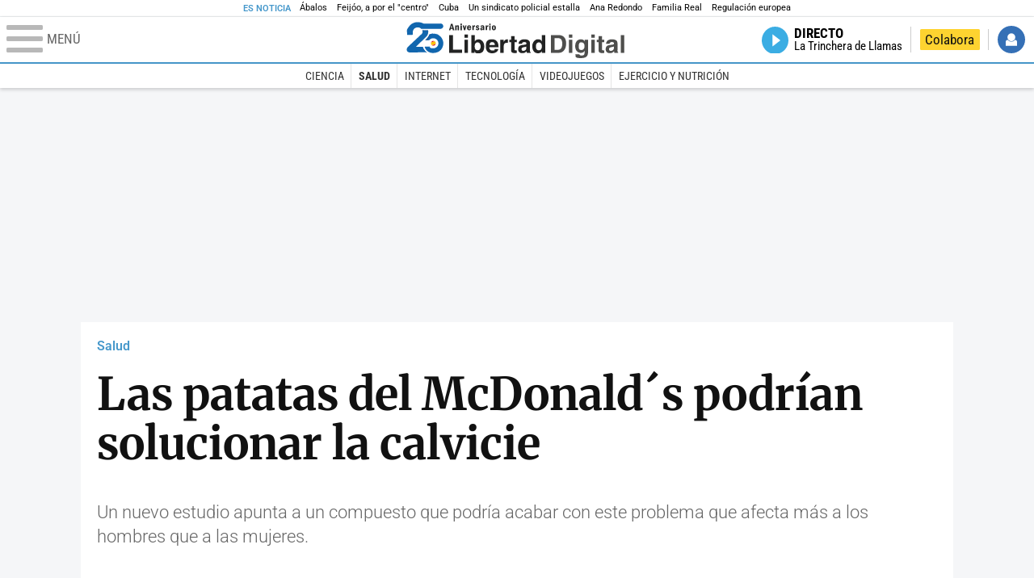

--- FILE ---
content_type: text/css
request_url: https://s1.staticld.com/css/248/tablet.min.css
body_size: 5941
content:
header.superior nav li.volver a{overflow:hidden;text-indent:300%;white-space:nowrap}.template.collage .a article:nth-last-of-type(-n+2),.template.collage .b article,.template.columns .b article:last-child,.template.columns .c article:last-child,.template.columns_55_20_25 .b article:last-child,.template.columns_55_20_25 .c article:last-child,.template.equal_columns.six .a article:nth-last-of-type(-n+3),.template.equal_columns.three:not(.a4) .a article:nth-last-of-type(-n+3),.template.horizontal article,.template.some-below article,.template.two_columns article:last-of-type,.template.wide>article:last-child,.template.wide>div>article:last-child{border-bottom:0}.template.collage .a article:not(.color):nth-last-of-type(-n+2),.template.collage .b article:not(.color),.template.columns .b article:not(.color):last-child,.template.columns .c article:not(.color):last-child,.template.columns_55_20_25 .b article:not(.color):last-child,.template.columns_55_20_25 .c article:not(.color):last-child,.template.equal_columns.six .a article:not(.color):nth-last-of-type(-n+3),.template.equal_columns.three:not(.a4) .a article:not(.color):nth-last-of-type(-n+3),.template.horizontal article:not(.color),.template.some-below article:not(.color),.template.two_columns article:not(.color):last-of-type,.template.wide>article:not(.color):last-child,.template.wide>div>article:not(.color):last-child{margin-bottom:0;padding-bottom:0}.template.collage article.color,.template.horizontal article.color,.template.some-below article.color{margin-bottom:1.5em}.template.collage article.color+article,.template.horizontal article.color+article,.template.some-below article.color+article{padding-top:0}.template.columns .a article.with-media.label figure:before,.template.columns_55_20_25 .a article.with-media.label figure:before,.template.some-below.b2 .b article.with-media.label figure:before{content:var(--label)}.template.columns .a article.with-media.label>a header h2:before,.template.columns_55_20_25 .a article.with-media.label>a header h2:before,.template.some-below.b2 .b article.with-media.label>a header h2:before{content:none}section.directo .player{height:6.5em}section.directo .player>.loading{height:8.5em}.flexbox_stuck{flex:1 1 100%;margin-bottom:1.5em}.flexbox_stuck:only-child{margin-bottom:0}.mega,.template .dfp.mega{align-items:center;display:flex;flex-direction:column;height:250px;justify-content:center;margin:0 auto 1.5em}.mega.atf,.template .dfp.mega.atf{margin:.5em auto 1em}.roba{min-height:250px}.roba>div{position:inherit}.roba.movil{display:none}.roba.movil.dentro{display:block}.roba.dentro{float:right;margin:0 0 1.5em 1em;text-align:none}body.megafixed.scrolled{margin-top:10em}body.megafixed.scrolled .mega.atf.fixed{background:#fff;box-shadow:0 1px .3em rgba(0,0,0,.3);margin:0 auto;padding:1em 0;position:relative;position:fixed;top:4em;width:100%}body.megafixed.scrolled .mega.atf.fixed:before{border-radius:100%;bottom:0;box-shadow:0 0 2em rgba(0,0,0,.8);content:"";display:block;height:20%;left:-10%;position:absolute;right:-10%;z-index:-1}body.megafixed.scrolled .mega.atf.fixed:after{background:#fff;bottom:0;content:"";display:block;left:-15%;position:absolute;top:0;width:130%;z-index:-1}.OUTBRAIN[data-widget-id=AR_3]{min-height:324px}header.superior{height:1.4em}header.superior a.menu{flex-basis:50%}header.superior a.menu .hamburguesa{height:1em;width:1.33em}header.superior a.menu .linea{border-radius:var(--border-radius);height:4px}header.superior a.menu .linea:nth-child(2){top:.4em}header.superior a.menu .linea:nth-child(3){top:.8em}header.superior a.menu.abierto .linea:first-child,header.superior a.menu.abierto .linea:nth-child(3){top:.4em}header.superior .logo{flex-basis:7em;height:auto}header.superior nav{flex-basis:50%;overflow:hidden}header.superior nav li.volver{display:block;order:1}header.superior nav li.volver a{background:no-repeat 0/auto .75em url(https://s1.staticld.com/images/svg/logo-ld-bandera.svg);padding:0;width:.7em}header.superior nav li.directo{display:block}body.chic header.superior nav li.directo,body.mercado header.superior nav li.directo{display:none}header.superior nav li.colaborar a{padding-bottom:.2em}nav.submenu{height:3.2em;top:5.8em}nav.submenu .scrollable ul li a,nav.submenu .scrollable.migas ul li>span{height:2.2em}.d_usuario{width:20%}.d_usuario .img_usuario img{width:100px}nav.menu{grid-template-areas:"header header header" "s s s" "s s s";height:auto;padding:1em;top:5.4em}body.scrolled nav.menu{top:4.5em}nav.menu section.channels{grid-column:2/span 2}nav.menu section.services{grid-column:1}nav.menu section ul{grid-template-columns:1fr}nav.menu section ul.social{display:flex}nav.menu section ul.social li{display:inline-block}nav.menu section ul.two{grid-template-columns:1fr 1fr}nav.menu section ul.nolines,nav.menu section.channels ul.nolines{align-items:center;display:flex;flex-direction:column;height:100%;justify-content:space-between}nav.menu section ul.nolines li,nav.menu section.channels ul.nolines li{flex:none}.cintillo{background:#f3f3f3;display:block;overflow:hidden;text-align:center}.interior .cintillo{margin-bottom:3em}.interior .cintillo .temas ul li:first-child:before{color:#333;content:"Temas: ";float:left;font:700 .8em/.8em var(--alt-font);padding:.35em .6em}.cintillo .temas{background:#f3f3f3;border-left:0;border-right:0;height:1.2em}.cintillo .temas ul{display:inline-block;margin:0}.cintillo .temas li{display:table-cell;list-style:none;margin-left:0;white-space:nowrap}.cintillo .temas li a{border-left:1px solid #e5e5e5;color:#333;font-family:var(--alt-font);font-size:.7071085624em;line-height:1.6em;padding:.4em .6em;transition:all .25s}.cintillo .temas li:first-child a{border:0}.cintillo.vacio{border:0;margin:0}.cintillo.urgente{align-items:stretch;background:0;display:flex;margin:0 auto 1em;padding-top:.5em;width:92%}.cintillo.urgente header{display:flex;flex-direction:column;justify-content:center}.cintillo.urgente header h2{font-size:1em;line-height:160%;white-space:nowrap}.cintillo.urgente div{flex-grow:1;padding:.2em .5em;text-align:left}footer.inferior nav.links ul.partners{display:block}body,html{overflow-x:initial;width:auto}body{background-color:#f5f6f8}:target{top:-4.8em}main{border-left:10px solid #fff;border-right:10px solid #fff;width:92%!important}:root{--smaller-heading-size:18px;--small-heading-size:20px;--heading-size:24px;--big-heading-size:30px;--small-lede-size:13px;--byline-size:15px;--big-lede-size:18px;--bigger-related-size:18px;--container-heading-size:22px}.template.lines{border-bottom:1px solid var(--line-color);padding-bottom:1.5em}.template.no-lines{border:0}.template article figure.audio:after,.template article figure.galeria:after,.template article figure.video:after{background-color:var(--main-color);padding-bottom:1.5em;width:1.5em}.template article ul.related{margin-top:1em}.template article ul.related li.big{font-size:var(--big-related-size)}.template article ul.related li.big:before{border-width:2px}.template article.lateral>a{display:flex!important;justify-content:space-between}.template article.lateral.lateralizquierdo figure{order:1}.template.some-below .a article .lede,.template.two_columns .a article .lede,.template.wide>article .lede,.template.wide>div>article .lede{font-size:var(--big-lede-size)}.template.some-below .a article ul.related,.template.two_columns .a article ul.related,.template.wide>article ul.related,.template.wide>div>article ul.related{box-sizing:border-box;display:flex;margin-top:0}.template.some-below .a article ul.related li,.template.two_columns .a article ul.related li,.template.wide>article ul.related li,.template.wide>div>article ul.related li{flex:1 1 100%;padding:0}.template.some-below .a article ul.related li a,.template.two_columns .a article ul.related li a,.template.wide>article ul.related li a,.template.wide>div>article ul.related li a{align-items:center}.template.some-below .a article ul.related li+li,.template.two_columns .a article ul.related li+li,.template.wide>article ul.related li+li,.template.wide>div>article ul.related li+li{margin-left:1em}.template.some-below .a article.editorial,.template.some-below .a article.editorial:last-child(),.template.two_columns .a article.editorial,.template.two_columns .a article.editorial:last-child(),.template.wide>article.editorial,.template.wide>article.editorial:last-child(),.template.wide>div>article.editorial,.template.wide>div>article.editorial:last-child(){border-radius:var(--border-radius);padding-top:calc(var(--big-heading-size) + .5em)!important}.template.some-below .a article.editorial div.byline,.template.some-below .a article.editorial:last-child() div.byline,.template.two_columns .a article.editorial div.byline,.template.two_columns .a article.editorial:last-child() div.byline,.template.wide>article.editorial div.byline,.template.wide>article.editorial:last-child() div.byline,.template.wide>div>article.editorial div.byline,.template.wide>div>article.editorial:last-child() div.byline{font-size:var(--big-heading-size)}.template.some-below .a article ul.related li,.template.two_columns:not(.sixty) .a article ul.related li,.template.wide>article ul.related li,.template.wide>div>article ul.related li{font-size:var(--big-related-size)}.template.some-below .a article ul.related li.big,.template.two_columns:not(.sixty) .a article ul.related li.big,.template.wide>article ul.related li.big,.template.wide>div>article ul.related li.big{font-size:var(--bigger-related-size)}.template.wide>article figure.audio:after,.template.wide>article figure.galeria:after,.template.wide>article figure.video:after{padding-bottom:3.5em;width:3.5em}.template.wide>article,.template.wide>div>article{font-size:1.41421em}.template.wide>article .lede,.template.wide>article>a,.template.wide>div>article .lede,.template.wide>div>article>a{display:block}.template.wide>article.centered header,.template.wide>div>article.centered header{text-align:center}.template.wide>article h2,.template.wide>div>article h2{font-size:var(--big-heading-size)}.template.wide>article.lateral h2,.template.wide>div>article.lateral h2{font-size:var(--heading-size)}.template.wide>article.lateral figure.audio:after,.template.wide>article.lateral figure.galeria:after,.template.wide>article.lateral figure.video:after,.template.wide>div>article.lateral figure.audio:after,.template.wide>div>article.lateral figure.galeria:after,.template.wide>div>article.lateral figure.video:after{padding-bottom:1.5em;width:1.5em}.template.some-below article .lede,.template.some-below article>a{display:block}.template.some-below article.centered header{text-align:center}.template.some-below article h2{margin-bottom:.3em}.template.some-below article a>figure,.template.some-below.a0.b2 article a>figure{aspect-ratio:2/1}.template.some-below .a{margin-bottom:1.5em}.template.some-below .b{display:flex;justify-content:space-between}.template.some-below .b article{flex:1 1 100%;font-size:.7071085624em}.template.some-below .b article+article{margin-left:1.5em}.template.some-below.b2 .b article{font-size:1em}.template.some-below.b3 .b article h2,.template.some-below.b4 .b article h2{font-size:var(--small-heading-size)}.template.some-below.b5 .b article h2,.template.some-below.b6 .b article h2{font-size:var(--smaller-heading-size)}.template.columns,.template.columns_55_20_25{-webkit-column-gap:1.5em;-moz-column-gap:1.5em;column-gap:1.5em;display:grid;grid-template-areas:"header header" "a a" "b c";grid-template-columns:1fr 1fr}.template.columns>header,.template.columns_55_20_25>header{grid-area:header;grid-column:1/span 2}.template.columns .a,.template.columns_55_20_25 .a{grid-area:a}.template.columns .b,.template.columns_55_20_25 .b{grid-area:b;position:relative}.template.columns .c,.template.columns_55_20_25 .c{grid-area:c;position:relative}.template.columns.ads .b,.template.columns.ads .c,.template.columns_55_20_25.ads .b,.template.columns_55_20_25.ads .c{display:flex;flex-direction:column}.template.columns .b article a>figure,.template.columns .c article a>figure,.template.columns_55_20_25 .b article a>figure,.template.columns_55_20_25 .c article a>figure{aspect-ratio:5/3}.template.columns .b article .lede,.template.columns .b article>a,.template.columns .c article .lede,.template.columns .c article>a,.template.columns_55_20_25 .b article .lede,.template.columns_55_20_25 .b article>a,.template.columns_55_20_25 .c article .lede,.template.columns_55_20_25 .c article>a{display:block}.template.columns .b article.centered header,.template.columns .c article.centered header,.template.columns_55_20_25 .b article.centered header,.template.columns_55_20_25 .c article.centered header{text-align:center}.template.columns_55_20_25 .a article h2{font-size:var(--big-heading-size)}.template.horizontal .a{-webkit-column-gap:1em;-moz-column-gap:1em;column-gap:1em;display:grid;grid-template-areas:"first second third fourth fifth";grid-template-columns:repeat(5,1fr)}.template.horizontal article{position:relative}.template.horizontal article .lede,.template.horizontal article>a{display:block}.template.horizontal article.centered header{text-align:center}.template.horizontal article h2{font-size:var(--smaller-heading-size)}.template.horizontal article a>figure{aspect-ratio:1/1}.template.horizontal article:first-of-type{grid-area:first}.template.horizontal article:nth-of-type(2){grid-area:second}.template.horizontal article:nth-of-type(3){grid-area:third}.template.horizontal article:nth-of-type(4){grid-area:fourth}.template.horizontal article:nth-of-type(5){grid-area:fifth}.template.horizontal.a2 article:first-of-type h2,.template.horizontal.a3 article:first-of-type h2,.template.horizontal.a4 article:first-of-type h2{font-size:var(--heading-size)}.template.horizontal.a4 .a{grid-template-areas:"first second third fourth";grid-template-columns:2fr repeat(3,1fr)}.template.horizontal.a4 .a article:first-of-type a>figure{aspect-ratio:2/1}.template.horizontal.a3 .a{grid-template-areas:"first second third";grid-template-columns:3fr repeat(2,1fr)}.template.horizontal.a3 .a article:first-of-type a figure{aspect-ratio:3/1}.template.horizontal.a2 .a{grid-template-areas:"first second";grid-template-columns:repeat(2,1fr)}.template.horizontal.a2 .a article a>figure{aspect-ratio:2/1}.template.photos .a{display:grid;gap:.5em;grid-template-columns:2fr 1fr;grid-template-rows:18em}.template.photos article{display:grid;margin:0}.template.photos article figure{height:100%}.template.photos article figure img{height:100%;-o-object-fit:cover;object-fit:cover;position:absolute}.template.photos article:first-of-type{grid-area:first}.template.photos article:nth-of-type(2){grid-area:second}.template.photos article:nth-of-type(3){grid-area:third}.template.photos article:nth-of-type(4){grid-area:fourth}.template.photos article:nth-of-type(5){grid-area:fifth}.template.photos div.flexbox_stuck{display:none}.template.photos.a1 .a{grid-template-areas:"first";grid-template-columns:1fr;grid-template-rows:18em}.template.photos.a1 .a article{grid-area:first}.template.photos.a2 .a{grid-template-areas:"first second";grid-template-columns:1fr 1fr}.template.photos.a3 .a{grid-template-areas:"first second" "first third";grid-template-rows:repeat(2,11em)}.template.photos.a3 .a article:nth-last-of-type(-n+2) h2{font-size:var(--small-heading-size)}.template.photos.a4 .a{grid-template-areas:"first second" "first third" "first fourth";grid-template-rows:repeat(3,10em)}.template.photos.a4 .a article:nth-last-of-type(-n+3) h2{font-size:var(--small-heading-size)}.template.photos.a5 .a{grid-template-areas:"first third" "first third" "first fourth" "second fourth" "second fifth" "second fifth";grid-template-rows:repeat(6,92px)}.template.photos.a5 .a article:nth-last-of-type(-n+3) h2{font-size:var(--small-heading-size)}.template.opinion article.color+article{padding-top:0}.template.opinion article.color:nth-last-child(n+2){margin-bottom:1.5em}.template.opinion .a{-webkit-column-gap:1.5rem;-moz-column-gap:1.5rem;column-gap:1.5rem;display:grid;grid-auto-rows:-webkit-min-content;grid-auto-rows:min-content;grid-template-columns:repeat(auto-fill,minmax(40%,1fr))}.template.opinion .a article a{box-sizing:border-box;height:100%}.template.opinion .a article figure img{width:5em}.template.opinion .b{display:flex;flex-wrap:wrap;justify-content:space-between;margin-right:-1px;overflow:hidden}.template.opinion .b article{border-bottom:1px solid #e1e0e0;flex:1 0 50%;margin-bottom:1.5em;max-width:50%;padding-bottom:1.5em;text-align:center}.template.opinion .b article header{padding-right:0}.template.opinion .b article a{background:transparent;border-right:1px solid #e1e0e0;height:100%;margin:0 -1px 0 0;min-height:auto;padding:0 .3em}.template.opinion .b article a h2{color:#000}.template.opinion .b article a img{display:none}.template.opinion .b article div.byline{color:var(--main-color)}.template.opinion .b article:nth-child(odd):nth-last-child(-n+2),.template.opinion .b article:nth-child(odd):nth-last-child(-n+2)~article{border-bottom:0;max-width:100%}.template.opinion .b article:last-of-type{margin-bottom:1.5em}.template.opinion .b article.editorial{background:transparent}.template.opinion .b article.editorial a{border-bottom:0}.template.opinion .b article.editorial div.byline{background:transparent;font-family:var(--alt-font);font-size:var(--byline-size);font-weight:700;position:static}.template.equal_columns .a article div.lede{display:block}.template.equal_columns .a article ul.related li{font-size:var(--related-size)}.template.equal_columns.six article h2,.template.equal_columns.six.odd article:first-of-type h2,.template.equal_columns.three article h2,.template.equal_columns.three.odd article:first-of-type h2{font-size:var(--small-heading-size)}.template.equal_columns.six.odd article:first-of-type,.template.equal_columns.three.odd article:first-of-type{grid-column:auto}.template.equal_columns.six .a,.template.equal_columns.three:not(.a4) .a{grid-template-columns:repeat(auto-fill,minmax(30%,1fr))}.template.equal_columns.six .a.flexbox_stuck,.template.equal_columns.three:not(.a4) .a.flexbox_stuck{grid-column:1/span 3;margin:0}.template.equal_columns.six .a.flexbox_stuck div.dfp,.template.equal_columns.three:not(.a4) .a.flexbox_stuck div.dfp{border:0;margin:0;padding:0}.template.equal_columns.six .a header,.template.equal_columns.three:not(.a4) .a header{grid-column:1/span 3;width:100%}.template.equal_columns.six .a ul.related li,.template.equal_columns.three:not(.a4) .a ul.related li{font-size:var(--small-related-size)}.template.two_columns{-webkit-column-gap:1.5em;-moz-column-gap:1.5em;column-gap:1.5em;display:grid;grid-template-columns:minmax(400px,7fr) minmax(180px,3fr)}.template.two_columns>header{grid-column:1/span 2;width:100%}.template.two_columns article .lede,.template.two_columns article>a{display:block}.template.two_columns article.centered header{text-align:center}.template.two_columns .a article:first-of-type a>figure,.template.two_columns article a>figure{aspect-ratio:5/3}.template.two_columns .a,.template.two_columns .b{position:relative}.template.two_columns .b article ul.related li{font-size:var(--small-related-size)}.template.two_columns .b article ul.related li.big{font-size:var(--related-size)}.template.two_columns .b article h2{font-size:var(--small-heading-size)}.template.two_columns.ads{grid-template-columns:1fr 300px}.template.two_columns.ads .b{display:flex;flex-direction:column}.template.two_columns.backwards{grid-template-columns:3fr 7fr}.template.two_columns.backwards .a{order:2}.template.two_columns.backwards .b{order:1}.template.two_columns.sixty{grid-template-columns:6fr 4fr}.template.two_columns.sixty .b article ul.related li{font-size:var(--related-size)}.template.two_columns.sixty .b article ul.related li.big{font-size:var(--big-related-size)}.template.two_columns.sixty.backwards{grid-template-columns:4fr 6fr}.template.list article div.lede{display:block}.template.list article a>figure{aspect-ratio:3/2}.template.collage{-webkit-column-gap:1.5em;-moz-column-gap:1.5em;column-gap:1.5em;display:grid;grid-template-areas:"header header" "a b";grid-template-columns:1fr 1fr;margin-bottom:1.5em}.template.collage header{grid-area:header}.template.collage .a article:first-of-type ul.related li,.template.collage .b article ul.related li{font-size:var(--related-size)}.template.collage .a article:first-of-type ul.related li.big,.template.collage .b article ul.related li.big{font-size:var(--big-related-size)}.template.collage .a{-webkit-column-gap:1.5em;-moz-column-gap:1.5em;column-gap:1.5em;display:grid;grid-area:a;grid-template-areas:"first first" "second third";grid-template-columns:1fr 1fr;position:relative}.template.collage .a article:first-of-type{grid-area:first}.template.collage .a article:nth-of-type(2){grid-area:second}.template.collage .a article:nth-of-type(3){grid-area:third}.template.collage .a article:nth-last-of-type(-n+2) h2{font-size:var(--small-heading-size)}.template.collage .a article:nth-last-of-type(-n+2) .lede{font-size:var(--small-lede-size)}.template.collage .a article:nth-last-of-type(-n+2) figure{aspect-ratio:25/17}.template.collage .a article:nth-last-of-type(-n+2) .lede,.template.collage .a article:nth-last-of-type(-n+2)>a{display:block}.template.collage .a article:nth-last-of-type(-n+2).centered header{text-align:center}.template.collage .b{grid-area:b;position:relative}.template.collage .b article h2{font-size:var(--heading-size)}.template.collage .b article a>figure{aspect-ratio:5/3}.template.collage.backwards{display:grid;grid-template-areas:"header header" "b a"}.template.collage:last-child(){border:0}.template.carousel article{flex-basis:20em}.template.carousel article figure{aspect-ratio:16/9}.template.collage .a article.with-media.label figure:before,.template.columns .a article.with-media.label figure:before,.template.two_columns .a article.with-media.label figure:before,.template.two_columns .b article.with-media.label figure:before{content:var(--label)}.template.collage .a article.with-media.label>a header h2:before,.template.columns .a article.with-media.label>a header h2:before,.template.two_columns .a article.with-media.label>a header h2:before,.template.two_columns .b article.with-media.label>a header h2:before{content:none}.template.equal_columns article.lateral.with-media a>figure,.template.two_columns article.lateral.with-media a>figure{padding-bottom:20%}.template article.label figure:before{font-size:.7071085624em}.template article.editorial a header{flex:auto}.template article.editorial a header div.lede{color:#fff;order:2}.template article.editorial .related li:before{border-color:#fff}.template article.editorial .related li a{color:#fff}.template article.editorial .related li:last-child{padding-bottom:1em}.template.collage.backwards>.a:before,.template.collage:not(.backwards) .b:before,.template.columns .c:before,.template.columns_55_20_25 .c:before,.template.two_columns.backwards .a:before,.template.two_columns:not(.backwards) .b:before{background:var(--line-color);content:"";height:100%;left:-.75em;position:absolute;top:0;width:1px}.servicios{margin:0 -4.3% 3em}.servicios section{height:400px}.servicios .partners ul li{font-size:1em}.servicios .partners ul li a span{display:inline}.bloque.ultimahora.adjustable{display:flex;flex-direction:column;height:100%}.bloque.ultimahora.adjustable div{flex-grow:1}.bloque.ultimahora.adjustable div iframe{height:100%}.ldTabs{font-size:.9em}ul.ldTabs.accordion{display:table}ul.ldTabs li.accordion{display:table-cell}div.ldTabs>h4{display:none}div.ldTabs>div{padding:1em 0}div.ldTabs>div ul{-webkit-column-count:2;-moz-column-count:2;column-count:2}div.ldTabs>div ul li{padding:1em 0 1em 1.2em}div.ldTabs>div ul li:before{color:var(--main-color);content:"●";left:0;position:absolute;top:1em}.toolbar{display:flex;flex-wrap:nowrap;justify-content:space-between;min-height:3em}.toolbar div.dateline,.toolbar div.dateline div.byline{align-items:center;display:flex}.toolbar div.dateline div.byline a{align-items:center;display:flex;margin-right:.2em}.toolbar div.dateline div.byline a.twitter{display:inline-block}.toolbar div.dateline div.byline figure{background:#e4e4e4;border-radius:50%;display:block;height:3em;margin:0 .5em 0 0;transition:all .3s;width:3em}.toolbar div.dateline div.byline figure img{margin-top:5%}.toolbar div.dateline div.byline span.br{display:inline;height:auto;width:auto}ul.social li.comments .box{background:#1289a7}ul.social li.comments .box:after{background:url(https://s1.staticld.com/images/svg/comentarios-blanco.svg) no-repeat;content:"";height:1em;width:1em}ul.social li.rss .box{background:#f2890a}ul.social li.rss .box:after{background:url(https://s1.staticld.com/images/svg/rss-blanco.svg) no-repeat;content:"";height:1em;width:1em}header.blog h1 a{height:120px}header.tag figure.main_photo figcaption{bottom:0}div.videoplayer{margin:0 0 1.5em}div.videoplayer>div.tiktok{padding-bottom:83%}div.videoplayer>div.tiktok>.el-video{margin:0 26%;width:48%}nav.related-videos{margin:-.5em 0 0}nav.related-videos .carousel button{-webkit-transform:translate(-50%,-50%);transform:translate(-50%,-50%)}nav.related-videos .carousel button.next{-webkit-transform:translate(50%,-50%);transform:translate(50%,-50%)}.content{font-size:1em}.content figure{margin:0 0 1.5em}.content figure.circular,.content figure.peque{float:right;margin:0 0 1em 1em;width:40%}.content figure.peque.izquierda{float:left;margin:0 1em 1em 0}.interior.opinion .lede{font-size:1em}.interior.opinion .heading.with-media figure.author{bottom:0;width:20%}.interior.opinion .heading.with-media h1{padding-right:15%}.interior.opinion .heading.with-media .lede{padding-right:20%}.slideshow .photo{border-radius:var(--border-radius);margin:0 0 3em;padding:.25em}.slideshow .photo figure>*{display:flex;justify-content:center}.slideshow .photo figure picture{height:100%;position:absolute;width:auto}.slideshow .photo figure picture:after{right:0}.generic_oembed{align-items:center;display:flex}.generic_oembed>a{flex:0 1 33%}.generic_oembed img.oembed_main{max-height:11em;width:100%}.generic_oembed div.oembed_info{flex:1 1 66%}.generic_oembed div.oembed_desc{-webkit-line-clamp:3}a.ldembed span.ldembed-text span.ldembed-title{line-height:1.35}header.interior ul.social{font-size:1.2em}

--- FILE ---
content_type: text/css
request_url: https://s1.staticld.com/css/248/desktop.min.css
body_size: 5556
content:
header.secundario nav ul.equipos li a{overflow:hidden;text-indent:300%;white-space:nowrap}.template.equal_columns.three.ads.a4 article:nth-last-of-type(3),.template.equal_columns.three.ads.a6 article:nth-last-of-type(3){border-bottom:1px solid var(--line-color);margin-bottom:1.5em;padding-bottom:1.5em}.template.columns .a article:last-of-type,.template.columns_55_20_25 .a article:last-of-type,.template.equal_columns.five .a article:nth-last-of-type(-n+5),.template.equal_columns.four .a article:nth-last-of-type(-n+4),.template.equal_columns.six .a article:nth-last-of-type(-n+6){border-bottom:0}.template.columns .a article:not(.color):last-of-type,.template.columns_55_20_25 .a article:not(.color):last-of-type,.template.equal_columns.five .a article:not(.color):nth-last-of-type(-n+5),.template.equal_columns.four .a article:not(.color):nth-last-of-type(-n+4),.template.equal_columns.six .a article:not(.color):nth-last-of-type(-n+6){margin-bottom:0;padding-bottom:0}.template.columns .b article.with-media.label figure:before,.template.columns .c article.with-media.label figure:before,.template.some-below.no-ads.b3 .b article.with-media.label figure:before{content:var(--label)}.template.columns .b article.with-media.label>a header h2:before,.template.columns .c article.with-media.label>a header h2:before,.template.some-below.no-ads.b3 .b article.with-media.label>a header h2:before{content:none}body.esradio form.buscador{height:4.3em}body.ldtv form.buscador{height:3.2em}.roba.dentro{display:none}.template+div.dfp{border-bottom:0}body.conskin .template{padding-top:1em}body.conskin .template.gris header,body.conskin .template.negativo header{left:10px;right:10px}body.conskin .template.gris:after,body.conskin .template.gris:before,body.conskin .template.negativo:after,body.conskin .template.negativo:before{position:relative!important}body.conskin .interior.opinion .contenedor.titular+.contenedor{max-width:1060px}body.conskin .inread #inread>div{max-height:602px;max-width:1060px}header.superior a{transition:color .3s,background-color .3s}header.superior a.menu{font-size:34px}header.superior a.menu .linea{height:6px}header.superior a.menu .rotulo{color:var(--byline-color);display:block;float:left;font:normal 50%/210% var(--alt-font);margin-left:.3em;text-transform:uppercase;transition:all .3s;width:2.6em}header.superior a.menu:hover .hamburguesa{opacity:1}header.superior a.menu:hover .rotulo{color:#000}body.chic header.superior>.logo{flex-basis:2.75em}header.superior nav li.login a:hover{background-color:#333}header.superior nav li.volver a{background-position:50%;background-size:auto;width:4em}header.superior nav li.colaborar a:hover{background-color:#576574;color:#fff}body.chic header.superior nav li.directo,body.mercado header.superior nav li.directo{display:block}header.superior nav li.directo a{display:block;overflow:visible;padding-left:2.4em;width:auto}header.superior nav li.directo a:hover{text-decoration:none}@media (max-width:1366px){body.chic header.superior nav li.directo a,body.mercado header.superior nav li.directo a{overflow:hidden;padding-left:2em;width:0}}nav.submenu{height:3em}nav.submenu ul{font-size:1.4em}nav.submenu ul li a{transition:color .3s,background-color .3s}nav.submenu ul li a:hover{background:var(--main-color);color:#fff;text-decoration:none}nav.submenu .scrollable.migas ul li a:after,nav.submenu .scrollable.migas ul li a:before{margin-top:-1.5em}nav.submenu .scrollable.migas ul li a:after{transition:border-left-color .3s}nav.submenu .scrollable.migas ul li a:hover:after{border-left-color:var(--main-color)}.scrollable{-webkit-backface-visibility:visible;backface-visibility:visible;overflow:hidden;-webkit-overflow-scrolling:auto}.d_usuario .mydata li a:hover{background-color:#0072bc;border-bottom:1px dotted #0072bc;color:#fff}.d_usuario #logout a:hover{background:#0072bc;color:#fff}header.superior.portada{border-bottom:.1em solid #fff;box-shadow:none;height:2.15em;transition:none}header.superior.portada a.menu{font-size:100%}header.superior.portada a.menu .hamburguesa{font-size:.500002519em;margin-top:.35em}header.superior.portada a.menu .linea{height:4px}header.superior.portada a.menu .rotulo{font:35%/250% var(--alt-font)}header.superior.portada>.logo{flex-basis:10em}header.superior.portada nav{font-size:75%;margin-top:-1.7em}header.superior.portada nav li.buscador,header.superior.portada nav li.redes a{width:.7em}header.superior.portada nav li.login a{background-position-x:101%;background-size:2.1em;border-radius:var(--border-radius);color:#fff;font:.5em/1em var(--alt-font);padding:.2em 1.8em .2em .4em;text-indent:0;width:auto}header.superior.portada nav li.login a span{display:block!important}header.superior.portada nav li.directo{border:0;bottom:-1.05em;display:flex;flex-direction:column;height:80px;justify-content:flex-end;padding:0;position:absolute;right:0;width:180px}header.superior.portada nav li.directo a{background:url(/images/directo-portada-2016.png) no-repeat 50%;font-size:1em;height:.9em;opacity:1;text-indent:300%;width:auto}header.superior.portada nav li.directo .title,header.superior.portada nav li.directo a:after{display:none}header.superior.portada nav li.directo .programa{display:block;font:.5em var(--alt-font);position:absolute;right:65px;text-indent:0;top:-20px}header.superior.portada nav li.directo img{bottom:0;display:block;opacity:1;position:absolute;right:0}header.superior.eraportada,header.superior.eraportada a{transition:all .25s ease 0s}header.superior.portada~nav.submenu{background:#1d71b8;height:2.7em;text-align:center;top:9em;transition:none;z-index:108}@media (max-width:1024px){header.superior.portada~nav.submenu{padding-right:180px;text-align:left}}header.superior.portada~nav.submenu ul li{padding:0}header.superior.portada~nav.submenu ul li a{color:#fff;height:2em}header.superior.portada~nav.submenu ul li a:hover{background:#155583}nav.menu{top:5em}body.scrolled nav.menu{top:4.25em}header.superior.portada~nav.menu{top:6.65em;-webkit-transform:translateY(-200%);transform:translateY(-200%);z-index:107}nav.menu section ul li a:hover{color:var(--main-color)}nav.menu section ul.social li .box:hover{background-color:#111!important}@media (min-width:1025px){nav.menu{grid-template-areas:"header header header header header" "s s s s s"}nav.menu section.channels,nav.menu section.services{grid-column:auto}}.cintillo .temas li a:hover{background:#ccc;color:#fff;text-decoration:none}.cintillo.urgente{max-width:1040px;width:94%}footer.inferior{flex-direction:row}footer.inferior nav.links{text-align:left}footer.inferior nav.links a{padding:0}footer.inferior nav.links a:hover{color:#82ccdd}footer.inferior nav.links a.ld.lazyloaded{background-position:0}footer.inferior nav.links_social p{display:block}::selection{background-color:var(--main-color);color:#fff}html{overflow:visible}a:focus img,a:hover img{-webkit-filter:brightness(70%);filter:brightness(70%)}:target{top:-4.6em}main{border-width:0 1em;max-width:1040px;width:94%!important}.conlateral{-webkit-column-gap:2%;-moz-column-gap:2%;column-gap:2%;display:grid;grid-template-areas:"header header" "main lateral";grid-template-columns:1fr 300px}.conlateral>header{grid-area:header}.conlateral>div{width:auto}.conlateral>div:first-of-type{grid-area:main}.conlateral>div:last-of-type{display:flex;flex-direction:column;grid-area:lateral;position:relative}.conlateral.izquierda{grid-template-areas:"lateral main";grid-template-columns:300px 1fr}figure.audio:after,figure.galeria:after,figure.video:after{background-color:rgba(0,0,0,.6)}.template article figure.audio:after,.template article figure.galeria:after,.template article figure.video:after,figure.audio:hover:after,figure.galeria:hover:after,figure.video:hover:after{background-color:var(--main-color)}.template article.label figure.audio:hover:after,.template article.label figure.galeria:hover:after,.template article.label figure.video:hover:after{background-color:var(--label-background)}a:hover figure figcaption{-webkit-transform:translateY(-100%);transform:translateY(-100%)}figure a.fancybox:hover:before{border-right-color:var(--main-color)}:root{--smaller-heading-size:18px;--small-heading-size:20px;--heading-size:24px;--big-heading-size:36px;--bigger-heading-size:50px;--small-lede-size:14px;--lede-size:16px;--big-lede-size:20px;--byline-size:13px;--big-byline-size:16px;--container-heading-size:24px}.template article>a figure.audio:after,.template article>a figure.galeria:after,.template article>a figure.video:after{padding-bottom:1.3em;width:1.3em}.template article>a:hover h2{color:var(--link-color)}.template article>a:hover .byline{color:#777}.template article>a:hover .html_adjunto,.template article>a:hover .lede{color:#333}.template article.editorial div.byline{font-size:1em}.template .related li a:hover{color:var(--link-color)}.template.some-below.no-ads .a>article:not(.editorial) h2,.template.wide.no-ads>article:not(.editorial) h2{font-size:var(--big-heading-size)}.template.some-below.no-ads .a>article:not(.editorial):not(.lateral) h2,.template.wide.no-ads>article:not(.editorial):not(.lateral) h2{font-size:var(--bigger-heading-size)}.template.some-below.no-ads .a>article:not(.editorial):not(.lateral) div.byline,.template.wide.no-ads>article:not(.editorial):not(.lateral) div.byline{font-size:var(--big-byline-size)}.template.some-below.ads .b article h2{font-size:var(--small-heading-size)}.template.some-below.no-ads.b3 .b article h2{font-size:var(--heading-size)}.template.columns{grid-template-areas:"header header header" "a b c";grid-template-columns:19fr 14fr 14fr}.template.columns>header{grid-column:1/span 3}.template.columns .a{grid-column:1/span 1}.template.columns .a article .lede,.template.columns .a article>a{display:block}.template.columns .a article.centered header{text-align:center}.template.columns .a article a figure,.template.columns .a article:first-of-type a figure{aspect-ratio:5/3}.template.columns .a article:first-of-type h2{font-size:var(--heading-size)}.template.columns .a article:first-of-type .lede{font-size:var(--lede-size)}.template.columns .b article h2,.template.columns .c article h2{font-size:var(--small-heading-size)}.template.columns .b article .lede,.template.columns .c article .lede{font-size:var(--small-lede-size)}.template.columns.ads.c{grid-template-columns:19fr 14fr 300px}.template.columns.ads.b{grid-template-columns:19fr 300px 14fr}.template.photos article figure ficaption{display:none}.template.photos.ads .a{grid-template-areas:"first second ad";grid-template-columns:2fr 1fr 300px}.template.photos.ads div.flexbox_stuck{display:block;grid-area:ad;margin:0}.template.photos.ads.a3 .a{grid-template-areas:"first second ad" "first third ad";grid-template-rows:repeat(2,15em)}.template.photos.ads.a4 .a{grid-template-areas:"first second ad" "first third ad" "first fourth ad"}.template.photos.ads.a5 .a{grid-template-areas:"first third ad" "first third ad" "first fourth ad" "second fourth ad" "second fifth ad" "second fifth ad"}.template.photos.ads.izquierda.a3 .a{grid-template-areas:"ad first second" "ad first third"}.template.photos.ads.izquierda.a4 .a{grid-template-areas:"ad first second" "ad first third" "ad first fourth"}.template.photos.ads.izquierda.a5 .a{grid-template-areas:"first third ad" "first third ad" "first fourth ad" "second fourth ad" "second fifth ad" "second fifth ad"}.template.opinion article.with-media header{padding-right:0}.template.opinion .a{grid-template-columns:repeat(4,1fr)}.template.opinion .a article a{height:100%;padding:1em .5em 6em}.template.opinion .a article a:hover{background:var(--main-color)}.template.opinion .a article a:hover figure{-webkit-filter:grayscale(60%);filter:grayscale(60%)}.template.opinion .a article a:hover *{color:#fff}body.chic .template.opinion .a article a:hover,body.mercado .template.opinion .a article a:hover{background:var(--accent-color)}body.chic .template.opinion .a article a:hover *,body.mercado .template.opinion .a article a:hover *{color:var(--main-color)}.template.opinion .a article div.byline,.template.opinion .a article div.lede,.template.opinion .a article h2{text-align:center}.template.opinion .a article h2{padding-bottom:.5em}.template.opinion .a article figure{background:#ccc;border-radius:100%;bottom:1em;left:0;margin:0 auto;max-width:5em;right:0;top:auto;width:40%}.template.opinion .a article figure img{height:auto;margin:0;width:100%}.template.opinion .a article.editorial a{padding-bottom:.5em}.template.opinion .a article.editorial a:hover{background:var(--accent-color)}.template.opinion .a article.editorial a:hover div.byline{color:var(--accent-color)}.template.opinion .b article{flex-basis:25%;max-width:25%}.template.opinion .b article:nth-child(4n+1):nth-last-child(-n+4),.template.opinion .b article:nth-child(4n+1):nth-last-child(-n+4)~article{border-bottom:0;max-width:100%}.template.opinion .b article a:hover+div.byline{color:#fff}.template.opinion .b article a:hover h2{color:var(--link-color)}.template.columns_55_20_25{-webkit-column-gap:1.5em;-moz-column-gap:1.5em;column-gap:1.5em;display:grid;grid-template-areas:"header header header" "a b c";grid-template-columns:55fr 20fr 25fr}.template.columns_55_20_25>header{grid-area:header}.template.columns_55_20_25 article .lede,.template.columns_55_20_25 article>a{display:block}.template.columns_55_20_25 article.centered header{text-align:center}.template.columns_55_20_25 article ul.related li{font-size:.7071085624em}.template.columns_55_20_25 .a article:first-of-type a figure,.template.columns_55_20_25 article a figure{aspect-ratio:5/3}.template.columns_55_20_25 .a article:first-of-type .lede{font-size:var(--lede-size)}.template.columns_55_20_25 .b article figure{font-size:.7071085624em}.template.columns_55_20_25 .b article h2,.template.columns_55_20_25 .c article h2{font-size:var(--small-heading-size)}.template.columns_55_20_25 .b article div.lede,.template.columns_55_20_25 .c article div.lede{font-size:var(--small-lede-size)}.template.columns_55_20_25.central{grid-template-areas:"header header header" "b a c";grid-template-columns:20fr 55fr 25fr}.template.columns_55_20_25.central .a{position:relative}.template.columns_55_20_25.ads{grid-template-columns:55fr 20fr minmax(300px,25fr)}.template.columns_55_20_25.ads.central{grid-template-columns:20fr 55fr minmax(300px,25fr)}.a .template.equal_columns.odd article:first-of-type h2,.template.equal_columns .a article h2{font-size:var(--small-heading-size)}.template.equal_columns.odd article:first-of-type{grid-column:1/span 1}.template.equal_columns.three.ads .a{grid-template-columns:repeat(auto-fill,minmax(30%,1fr))}.template.equal_columns.three.ads .flexbox_stuck{grid-column:3;grid-row:1/span 3}.template.equal_columns.three.ads header~.flexbox_stuck{grid-row-start:2}.template.equal_columns.three.ads.izquierda .flexbox_stuck{grid-column:1}.template.equal_columns.four .a{grid-template-columns:repeat(auto-fill,minmax(22%,1fr))}.template.equal_columns.five .a{-webkit-column-gap:1em;-moz-column-gap:1em;column-gap:1em;grid-template-columns:repeat(auto-fill,minmax(18%,1fr))}.template.equal_columns.six .a{-webkit-column-gap:1em;-moz-column-gap:1em;column-gap:1em;grid-template-columns:repeat(auto-fill,minmax(14%,1fr))}.template.equal_columns.five.odd .a article h2,.template.equal_columns.four .a article h2,.template.equal_columns.six .a article h2{font-size:var(--smaller-heading-size)}.template.equal_columns.five.odd .a article .lede,.template.equal_columns.four .a article .lede,.template.equal_columns.six .a article .lede{font-size:var(--small-lede-size)}.template.equal_columns.five.odd .a article ul.related li,.template.equal_columns.four .a article ul.related li,.template.equal_columns.six .a article ul.related li{font-size:var(--small-related-size)}.template.two_columns.sixty .b article h2{font-size:var(--heading-size)}.template.list article figure{order:1}.template.list article header{order:2}.template.list:not(.conlateral) article h2{font-size:1.9999899241em}.template.list:not(.conlateral) article div.lede{font-size:var(--big-lede-size)}.container .related li a:hover{color:var(--dark-color)}.template article.blue .related li a:hover,.template article.blue a:hover h2{color:#3bade2}.template article.black .related li a:hover,.template article.black a:hover .byline,.template article.black a:hover .lede{color:#fff}.template article.photolabel a:hover figure img{-webkit-filter:grayscale(85%) brightness(70%);filter:grayscale(85%) brightness(70%)}.template.columns .b:before,.template.columns_55_20_25.central .a:before,.template.columns_55_20_25:not(.central) .b:before{background:var(--line-color);content:"";height:100%;left:-.75em;position:absolute;top:0;width:1px}.bloque li a:hover{color:var(--main-color);text-decoration:none}.conlateral>div:last-of-type .bloque{font-size:1em}.servicios{display:grid;gap:1.5em;grid-template-columns:1fr 5fr;margin:0 0 3em}.servicios .propios{display:block}.servicios .propios h2{color:#333;font:700 1em var(--alt-font);margin:1em 0 2em;text-transform:uppercase}.servicios .propios ul{list-style:none;margin:0}.servicios .propios ul li{border-bottom:1px dotted #ccc;font-weight:300;padding:.72em 0}.servicios .propios ul li:last-child{border:0}.servicios .propios ul li a{color:#333;transition:all .3s}.servicios .propios ul li a:hover{background:#333;color:#fff;text-decoration:none}.servicios .partners ul{text-align:right}.servicios .partners ul li:hover{background:#333;color:#fff;text-decoration:none}article.editorial a:hover h2{color:#ccc}.temporadas-anteriores ul li a:hover{background:var(--main-color)}.temporadas-anteriores ul li a:hover strong{color:#fff}article.envivo a:hover figure>figcaption{-webkit-transform:none;transform:none}article.envivo a:hover figure>figcaption *{color:#fff}ul.ldTabs li[rel]:hover{background:var(--main-color);color:#fff}div.ldTabs>div ul{-webkit-column-count:3;-moz-column-count:3;column-count:3}div.ldTabs>div ul li a:hover{background:transparent;color:var(--main-color)}.interior figure{margin:0 0 1.5em}.interior a:hover figure figcaption{-webkit-transform:none;transform:none}.heading h1{line-height:110%}.heading a.twitter,.toolbar a.twitter{transition:-webkit-transform .3s;transition:transform .3s;transition:transform .3s,-webkit-transform .3s}.heading a.twitter:hover,.toolbar a.twitter:hover{-webkit-transform:rotate(20deg);transform:rotate(20deg)}.toolbar div.dateline div.byline a:hover{color:#000;text-decoration:none}.toolbar div.dateline div.byline a:hover figure{background:#ccc}.toolbar div.dateline div.byline a:hover figure img{opacity:1}.toolbar div.dateline a.twitter{vertical-align:-10%}ul.social li .box{transition:background-color .5s}ul.social li .box:hover{background-color:#ccc!important}.interior div.conlateral>div:last-child{display:flex}.content{border-right:1px solid #f3f3f3;max-width:719px;padding:0 3% 0 0}.content div[data-oembed-url*="instagram.com/p"]{min-height:1137px}.content section.related ul li a:hover{background:transparent;color:var(--main-color)}.content figure{margin:0 0 1.5em}.content nav.related-videos .carousel{font-size:var(--smaller-heading-size)}section.tags li a:hover{background-color:var(--main-color);color:#fff}header.blog h1 a{height:140px}@media (min-width:1025px){header.blog h1 a{height:160px}}div.videoplayer{margin:0 0 1.5em}div.videoplayer>div.tiktok{padding-bottom:53%}div.videoplayer>div.tiktok>.el-video{margin:0 34.5%;width:31%}.interior.opinion .heading a.author:hover{background:var(--main-color);color:#fff}.interior.opinion .heading.with-media figure.author{width:17%}.interior.opinion .heading.with-media h1{padding-right:15%}.interior.opinion .heading.with-media div.lede{padding-right:17%}.slideshow .photo .description>p a:hover{background-color:var(--link-color);color:#fff}.interior.author .heading.with-media.no-lede{border-bottom:0;margin-top:6em}.interior.author .heading.with-media.no-lede+.toolbar{margin-top:-2.4em}.interior.author .toolbar{display:flex}section.comments>header a:hover{color:#000;text-decoration:none}article.anotacion a:hover{color:--link-color}a.ldembed,a.ldembed:hover{transition:color .3s,background-color .3s}a.ldembed:hover{background-color:#f3f3f3!important}a.ldembed span.ldembed-img img{transition:all .3s}header.secundario{background-color:#eee;display:flex;justify-content:space-between}header.secundario p{flex-grow:1.1;margin-left:calc(50% - 520px);padding:0 7em 0 0}header.secundario p:before{border-bottom:6em solid #eee;border-right:6em solid #fff;content:" ";height:0;position:absolute;right:1em;top:0;width:0}header.secundario p:after{background:none;border-left:6em solid transparent;border-radius:0;border-top:6em solid #2a2a2a;content:" ";cursor:default;font-size:1em;height:0;padding:0;right:0;top:0;width:0}header.secundario nav{align-items:center;background:#2a2a2a;display:flex;flex-grow:1;flex-wrap:wrap;justify-content:end;margin:0;padding-right:calc(50% - 520px)}header.secundario nav ul+ul{margin-left:2em}header.secundario nav ul li{background:transparent;display:inline-block;margin:0;padding:0 5px;text-transform:uppercase;vertical-align:middle;white-space:nowrap}header.secundario nav ul li a,header.secundario nav ul li>strong{display:inline;font-size:1em;line-height:1em}header.secundario nav ul li a{color:#fff;font-weight:400;transition:all .3s}header.secundario nav ul li a:hover{background:#fff;color:#000;text-decoration:none}header.secundario nav ul li>strong{background:none;font-weight:700;margin:0}header.secundario nav ul li>strong:after{content:": "}header.secundario nav ul.equipos li a{background-color:#cfe9dc;background-position:50%;background-repeat:no-repeat;background-size:auto 75%;border-radius:50%;display:block;font-size:3em;height:1em;width:1em}header.secundario nav ul.equipos li a:hover{background-color:#fff}

--- FILE ---
content_type: application/javascript
request_url: https://s1.staticld.com/js/248/210318.min.js
body_size: 26654
content:
const API_BASE="/c.php";const ACCESS_KEY="auth_token_ld_club";const PUBLIC_KEY_URL="/c.php?op=user2.public_key";const PREVIEW_ON=window.preview?"&preview=on":"";class JWTAuth{static async getPublicKey(){if(this._key){return this._key}const e=await fetch(PUBLIC_KEY_URL+PREVIEW_ON);const t=await e.text();this._key=await JWTAuth.importRSAPublicKey(t);return this._key}static async importRSAPublicKey(e){const t=e.replace(/-----BEGIN PUBLIC KEY-----/,"").replace(/-----END PUBLIC KEY-----/,"").replace(/\s+/g,"");const i=atob(t);const a=new Uint8Array(i.length);for(let e=0;e<i.length;e++){a[e]=i.charCodeAt(e)}return await crypto.subtle.importKey("spki",a.buffer,{name:"RSASSA-PKCS1-v1_5",hash:{name:"SHA-256"}},true,["verify"])}static parseJwt(e){try{const t=e.split(".")[1];const i=t.replace(/-/g,"+").replace(/_/g,"/");const a=decodeURIComponent(atob(i).split("").map(e=>"%"+("00"+e.charCodeAt(0).toString(16)).slice(-2)).join(""));return JSON.parse(a)}catch{return null}}static async verifySignature(e){try{const t=e.split(".");const i=(new TextEncoder).encode(t[0]+"."+t[1]);const a=Uint8Array.from(atob(t[2].replace(/-/g,"+").replace(/_/g,"/")),e=>e.charCodeAt(0));const o=await JWTAuth.getPublicKey();return await crypto.subtle.verify({name:"RSASSA-PKCS1-v1_5"},o,a,i)}catch(e){return false}}static saveAccessToken(e){localStorage.setItem(ACCESS_KEY,e)}static getAccessToken(){return localStorage.getItem(ACCESS_KEY)}static clearAccessToken(){localStorage.removeItem(ACCESS_KEY)}static isExpired(e){const t=this.parseJwt(e);if(!t||!t.exp){return true}return t.exp<Math.floor(Date.now()/1e3)-5}}class AuthHandler{static async authLogin(e,t,i,a){try{const o=await fetch(API_BASE+"?op=user2.post_login"+PREVIEW_ON,{method:"POST",headers:{"Content-Type":"application/json"},body:JSON.stringify({email:e,password:t,csrf_token:i,location:window.location.href}),credentials:"include"});if(!o.ok){const c=await o.json().catch(()=>({}));throw new Error(c.error||"Error login")}const n=await o.json();const r=n.token;const s=await JWTAuth.verifySignature(r);if(!s){throw new Error("Token inválido (firma)")}JWTAuth.saveAccessToken(r);const l=JWTAuth.parseJwt(r);setTimeout(()=>{dispatchAuthEvent("auth:login",{payload:l.sub??null,reload:!!n.reload})},600)}catch(c){dispatchAuthEvent("auth:error",{message:c.message,context:"login"});throw c}}static async refreshAccessToken(){try{const e=await fetch(API_BASE+"?op=user2.refresh"+PREVIEW_ON,{method:"POST",credentials:"include",headers:{"Content-Type":"application/json"},body:JSON.stringify({location:window.location.href})});if(!e.ok){throw new Error("Fallo al refrescar token")}const t=await e.json();const i=t.token;const a=await JWTAuth.verifySignature(i);if(!a){throw new Error("Token refresh inválido (firma)")}JWTAuth.saveAccessToken(i);const o=JWTAuth.parseJwt(i);dispatchAuthEvent("auth:refresh",{token:i,payload:o});return i}catch(e){dispatchAuthEvent("auth:error",{message:e.message,context:"refresh"});throw e}}static authLogout(t=false,i=""){fetch(API_BASE+"?op=user2.logout"+PREVIEW_ON,{method:"POST",credentials:"include",headers:{"Content-Type":"application/json"},body:JSON.stringify({location:window.location.href})}).then(e=>{return e.json()}).then(e=>{if(e.reload){t=e.reload}if(e.redirect){i=e.redirect}JWTAuth.clearAccessToken();dispatchAuthEvent("auth:logout",{reload:t,redirect:i})}).catch(e=>{dispatchAuthEvent("auth:error",{message:e.message,context:"logout"});throw e})}static async authChangePassword(e,t){try{const i=await fetch(API_BASE+"?op=user2.post_data"+PREVIEW_ON,{method:"POST",credentials:"include",headers:{"Content-Type":"application/json"},body:JSON.stringify({password:e,password2:t,location:window.location.href})});if(!i.ok){throw new Error("Fallo al cambiar password")}const a=await i.json();const o=a.token;const n=await JWTAuth.verifySignature(o);if(!n){throw new Error("Token refresh inválido (firma)")}JWTAuth.saveAccessToken(o);const r=JWTAuth.parseJwt(o);dispatchAuthEvent("auth:refresh",{token:o,payload:r});if(typeof a.message==="string"){dispatchAuthEvent("auth:messages",{message:a.message})}}catch(e){dispatchAuthEvent("auth:error",{message:e.message,context:"refresh"});throw e}}static async fetchWithAuth(t,i={}){try{let e=JWTAuth.getAccessToken();if(!e||JWTAuth.isExpired(e)){try{e=await this.refreshAccessToken()}catch(e){JWTAuth.clearAccessToken();throw new Error("Sesión expirada")}}const a=await JWTAuth.verifySignature(e);if(!a){JWTAuth.clearAccessToken();throw new Error("Token inválido (firma)")}const o={...i.headers||{},Authorization:`Bearer ${e}`};const n=await fetch(t,{...i,headers:o,credentials:"include"});if(n.status===401){try{const r=await this.refreshAccessToken();const s={...i.headers||{},Authorization:`Bearer ${r}`};return await fetch(t,{...i,headers:s,credentials:"include"})}catch{throw new Error("No autorizado")}}return n}catch(e){dispatchAuthEvent("auth:error",{message:e.message,context:"fetch"});throw e}}}class Actions{static list=["login","logout","submitLoginForm","submitLogoutForm","submitUserDataForm"];static initList(){for(let e in Actions.list){Actions[Actions.list[e]]()}}static async init(){let e=null;let t=JWTAuth.getAccessToken();if(!t){try{e=await this.getProtectedData()}catch(e){return AuthHandler.authLogout()}}else{e=await this.getProtectedData()}t=e.token;JWTAuth.saveAccessToken(t);const i=JWTAuth.parseJwt(t);dispatchAuthEvent("auth:login",{payload:i.sub??null,reload:false})}static async getProtectedData(){const e=await AuthHandler.fetchWithAuth(API_BASE+"?op=user2.protected_data"+PREVIEW_ON,{headers:{"Content-Type":"application/json"}});return await e.json()}static login(){jQuery(document).on("click",".modal_login, #navbarLoginUsername a:not(#avatar_desplegable)",function(e){e.preventDefault();fetch(API_BASE+"?op=user2.login&embedded=on"+PREVIEW_ON).then(e=>{return e.text()}).then(e=>{let t=0;let i=jQuery("#iframeModal.modal");if(i.length>0){i.remove();t=600}setTimeout(function(){jQuery(AuthComponents.iframeModal(e)).appendTo("body");AuthComponents.launchIframeModal()},t);jQuery("#iframeModal").on("modal:after-close",function(){jQuery(this).remove()}).modal({fadeDuration:200})}).catch(e=>{dispatchAuthEvent("auth:error",{message:e.message,context:"login"})})})}static async submitLoginForm(){jQuery(document).on("submit",".form_login2",function(e){e.preventDefault();const t=jQuery(".form_login2 .btn-login");t.removeClass("loading");jQuery(document).find(".error-content").each(function(){jQuery(this).text("").hide()});t.addClass("loading").val("Procesando ...").css("opacity",.4).show();AuthHandler.authLogin(this.username.value,this.password.value,this.token.value,this.embedded.value)})}static async submitLogoutForm(){jQuery(document).on("submit",".form_logout2",function(e){e.preventDefault();const t=jQuery(".form_logout2 .btn-logout");t.removeClass("loading");t.addClass("loading").val("Cerrando Sesión ...").css("opacity",.4).show();AuthHandler.authLogout(true)})}static async submitUserDataForm(){jQuery(document).on("submit",".form_user_data",function(e){e.preventDefault();const t=jQuery(".form_user_data .btn-change-password");t.removeClass("loading");t.addClass("loading").val("Procesando ...").css("opacity",.4).show();AuthHandler.authChangePassword(this.password.value,this.password2.value)})}static async logout(){jQuery(document).on("click","#logout",async function(e){e.preventDefault();AuthHandler.authLogout();if(typeof jQuery.modal!=="undefined"){jQuery.modal.close()}})}}class AuthComponents{static iframeModal(e){return'<div id="iframeModal" class="modal">'+e+"</div>"}static launchIframeModal(){if(typeof jQuery.modal!=="undefined"){jQuery("#iframeModal").modal({showClose:true,escapeClose:true,clickClose:true,fadeDuration:400})}}static buttonOpenModalLogin(){return'<a class="modal_login" data-modal="#iframeModal" href="#">Iniciar Sesión</a>'}static dropdownAvatar(e){return`<a id="avatar_desplegable" class="{status}" title="Avatar">
            <span style="display: none">Tu Perfil</span></a>`.replace("{status}",e)}static dropdownListActions(e,t,i){return`<img class="avatar" src="https://s1.staticld.com/images/svg/usuario-{status}.svg" alt="">
            <div class="name">{username}</div>
            <ul class="mydata">
                <li><a href="https://www.libertaddigital.com/club/{datapath}/datos">Mis Datos</a></li>
                <li><a href="https://www.libertaddigital.com/club/{path}">{text}</a></li>
            </ul>
            <a id="logout" href="#">Cerrar Sesión</a>`.replace("{status}",e).replace("{username}",t).replace("{datapath}",i?"socio":"usuario").replace("{text}",i?"Mis Pagos":"Hacerme Socio").replace("{path}",i?"socio/listado-pagos/":"socio/registro/")}static displayComponent(e,t=false,i=""){if(t){jQuery(e).show()}else{jQuery(e).hide()}if(i!==""){jQuery(e).html(i)}}static showErrors(e=""){jQuery(document).find(".error-content").each(function(){jQuery(this).text(e).show()})}static hideErrors(e=""){jQuery(document).find(".error-content").each(function(){jQuery(this).text(e).hide()})}}window["JWTAuth"]=JWTAuth;window["AuthHandler"]=AuthHandler;window["AuthActions"]=Actions;window["AuthComponents"]=AuthComponents;head.ready(document,function(){Actions.init().then(e=>{console.log("Init Auth")})});head.ready("ld",function(){Actions.initList();jQuery(document).on("click",".form_login2 .show_or_hide, #show_or_hide",function(){jQuery(this).parent().find("input:nth-child(2)").attr("type",this.checked?"text":"password")});jQuery(document).on("click","#avatar_desplegable",function(e){e.preventDefault();jQuery("#desplegable_login").toggle()});window.addEventListener("auth:login",function(e){AuthComponents.hideErrors();const t=e.detail;const i=t.payload;const a=t.reload??false;const o=t.redirect??false;const n=i&&i.hasPaid;const r=n?"socio":"nosocio";jQuery("#navbarLoginUsername").html(AuthComponents.dropdownAvatar(r));jQuery("#desplegable_login").html(AuthComponents.dropdownListActions(r,i.fullname,n));if(typeof jQuery.modal!=="undefined"){jQuery.modal.close()}let s=jQuery("#iframeModal.modal");if(s.length>0){s.remove()}triggerAdEvents(n);AuthComponents.displayComponent("#openCommentWindow",true);AuthComponents.displayComponent("#openBlogModal",false);AuthComponents.displayComponent(".contenedor.login.loading",true);dispatchAuthEvent("sso-change-status",t);if(a){location.reload();return false}if(o){location.href=o;return false}});window.addEventListener("auth:logout",function(e){AuthComponents.hideErrors();jQuery("#navbarLoginUsername").html(AuthComponents.buttonOpenModalLogin());AuthComponents.displayComponent("#desplegable_login",false,"&nbsp;");AuthComponents.displayComponent("#openCommentWindow",false);AuthComponents.displayComponent("#openBlogModal",true);AuthComponents.displayComponent(".contenedor.login.loading",false);triggerAdEvents(false);dispatchAuthEvent("sso-change-status",null);const t=e.detail;const i=t.reload??false;const a=t.redirect??false;if(i){location.reload()}if(a){location.href=a}});window.addEventListener("auth:refresh",function(e){jQuery(".form_user_data .btn-change-password").removeClass("loading").val("Cambiar contraseña").css("opacity","1")});window.addEventListener("auth:error",function(e){AuthComponents.hideErrors();jQuery(".form_login2 .btn-login").removeClass("loading").val("Entrar").css("opacity","1");jQuery(".form_user_data .btn-change-password").removeClass("loading").val("Cambiar contraseña").css("opacity","1");AuthComponents.showErrors(e.detail.message)});window.addEventListener("auth:messages",function(e){alert(e.message)})});function dispatchAuthEvent(e,t={}){window.dispatchEvent(new CustomEvent(e,{detail:t}))}function triggerAdEvents(e=false){let t={detail:e};let i=[new CustomEvent("disabled-ads",t),new CustomEvent("love-ublock",t)];for(let e=0;e<i.length;e++){window.dispatchEvent(i[e])}}window["getDataPartner"]=()=>{if(typeof window["JWTAuth"]!=="undefined"){let e=window["JWTAuth"].getAccessToken();if(e){const t=window["JWTAuth"].parseJwt(e);return t.sub??null}}return null};(function(o,n){"use strict";var t=o.document,e=o.navigator,i=o.location,r=t.documentElement,a=[],s={screens:[240,320,480,640,768,800,1024,1280,1440,1680,1920],screensCss:{gt:true,gte:false,lt:true,lte:false,eq:false},browsers:[{ie:{min:6,max:11}}],browserCss:{gt:true,gte:false,lt:true,lte:false,eq:true},html5:true,page:"-page",section:"-section",head:"head"};if(o.head_conf){for(var l in o.head_conf){if(o.head_conf[l]!==n){s[l]=o.head_conf[l]}}}function c(e){a[a.length]=e}function d(e){var t=new RegExp(" ?\\b"+e+"\\b");r.className=r.className.replace(t,"")}function u(e,t){for(var i=0,a=e.length;i<a;i++){t.call(e,e[i],i)}}var f=o.head_conf&&o.head_conf.head||"head",p=o[f]=o[f]||function(){p.ready.apply(null,arguments)};p.feature=function(e,t,i){if(!e){r.className+=" "+a.join(" ");a=[];return p}if(Object.prototype.toString.call(t)==="[object Function]"){t=t.call()}c((t?"":"no-")+e);p[e]=!!t;if(!i){d("no-"+e);d(e);p.feature()}return p};p.feature("js",true);var m=e.userAgent.toLowerCase(),h=/mobile|android|kindle|silk|midp|phone|(windows .+arm|touch)/.test(m);p.feature("mobile",h,true);p.feature("desktop",!h,true);m=/(chrome|firefox)[ \/]([\w.]+)/.exec(m)||/(iphone|ipad|ipod)(?:.*version)?[ \/]([\w.]+)/.exec(m)||/(android)(?:.*version)?[ \/]([\w.]+)/.exec(m)||/(webkit|opera)(?:.*version)?[ \/]([\w.]+)/.exec(m)||/(msie) ([\w.]+)/.exec(m)||/(trident).+rv:(\w.)+/.exec(m)||[];var v=m[1],g=parseFloat(m[2]);switch(v){case"msie":case"trident":v="ie";g=t.documentMode||g;break;case"firefox":v="ff";break;case"ipod":case"ipad":case"iphone":v="ios";break;case"webkit":v="safari";break}p.browser={name:v,version:g};p.browser[v]=true;for(var w=0,y=s.browsers.length;w<y;w++){for(var b in s.browsers[w]){if(v===b){c(b);var C=s.browsers[w][b].min;var A=s.browsers[w][b].max;for(var _=C;_<=A;_++){if(g>_){if(s.browserCss.gt){c("gt-"+b+_)}if(s.browserCss.gte){c("gte-"+b+_)}}else if(g<_){if(s.browserCss.lt){c("lt-"+b+_)}if(s.browserCss.lte){c("lte-"+b+_)}}else if(g===_){if(s.browserCss.lte){c("lte-"+b+_)}if(s.browserCss.eq){c("eq-"+b+_)}if(s.browserCss.gte){c("gte-"+b+_)}}}}else{c("no-"+b)}}}c(v);c(v+parseInt(g,10));if(s.html5&&v==="ie"&&g<9){u("abbr|article|aside|audio|canvas|details|figcaption|figure|footer|header|hgroup|main|mark|meter|nav|output|progress|section|summary|time|video".split("|"),function(e){t.createElement(e)})}u(i.pathname.split("/"),function(e,t){if(this.length>2&&this[t+1]!==n){if(t){c(this.slice(t,t+1).join("-").toLowerCase()+s.section)}}else{var i=e||"index",a=i.indexOf(".");if(a>0){i=i.substring(0,a)}r.id=i.toLowerCase()+s.page;if(!t){c("root"+s.section)}}});p.screen={height:o.screen.height,width:o.screen.width};function $(){r.className=r.className.replace(/ (w-|eq-|gt-|gte-|lt-|lte-|portrait|no-portrait|landscape|no-landscape)\d+/g,"");var t=o.innerWidth||r.clientWidth,e=o.outerWidth||o.screen.width;p.screen.innerWidth=t;p.screen.outerWidth=e;c("w-"+t);u(s.screens,function(e){if(t>e){if(s.screensCss.gt){c("gt-"+e)}if(s.screensCss.gte){c("gte-"+e)}}else if(t<e){if(s.screensCss.lt){c("lt-"+e)}if(s.screensCss.lte){c("lte-"+e)}}else if(t===e){if(s.screensCss.lte){c("lte-"+e)}if(s.screensCss.eq){c("e-q"+e)}if(s.screensCss.gte){c("gte-"+e)}}});var i=o.innerHeight||r.clientHeight,a=o.outerHeight||o.screen.height;p.screen.innerHeight=i;p.screen.outerHeight=a;p.feature("portrait",i>t);p.feature("landscape",i<t)}$();var x=0;function E(){o.clearTimeout(x);x=o.setTimeout($,50)}if(o.addEventListener){o.addEventListener("resize",E,false)}else{o.attachEvent("onresize",E)}})(window);(function(e,t){if(!e){return}var i=function(){t(e.lazySizes);e.removeEventListener("lazyunveilread",i,true)};t=t.bind(null,e,e.document);if(typeof module=="object"&&module.exports){t(require("lazysizes"))}else if(typeof define=="function"&&define.amd){define(["lazysizes"],t)}else if(e.lazySizes){i()}else{e.addEventListener("lazyunveilread",i,true)}})(typeof window!="undefined"?window:0,function(d,e,i){"use strict";if(!d.addEventListener){return}var u=/\s+(\d+)(w|h)\s+(\d+)(w|h)/;var r=/parent-fit["']*\s*:\s*["']*(contain|cover|width)/;var s=/parent-container["']*\s*:\s*["']*(.+?)(?=(\s|$|,|'|"|;))/;var f=/^picture$/i;var p=i.cfg;var l=function(e){return getComputedStyle(e,null)||{}};var c={getParent:function(e,t){var i=e;var a=e.parentNode;if((!t||t=="prev")&&a&&f.test(a.nodeName||"")){a=a.parentNode}if(t!="self"){if(t=="prev"){i=e.previousElementSibling}else if(t&&(a.closest||d.jQuery)){i=(a.closest?a.closest(t):jQuery(a).closest(t)[0])||a}else{i=a}}return i},getFit:function(e){var t,i;var a=l(e);var o=a.content||a.fontFamily;var n={fit:e._lazysizesParentFit||e.getAttribute("data-parent-fit")};if(!n.fit&&o&&(t=o.match(r))){n.fit=t[1]}if(n.fit){i=e._lazysizesParentContainer||e.getAttribute("data-parent-container");if(!i&&o&&(t=o.match(s))){i=t[1]}n.parent=c.getParent(e,i)}else{n.fit=a.objectFit}return n},getImageRatio:function(e){var t,i,a,o,n,r,s;var l=e.parentNode;var c=l&&f.test(l.nodeName||"")?l.querySelectorAll("source, img"):[e];for(t=0;t<c.length;t++){e=c[t];i=e.getAttribute(p.srcsetAttr)||e.getAttribute("srcset")||e.getAttribute("data-pfsrcset")||e.getAttribute("data-risrcset")||"";a=e._lsMedia||e.getAttribute("media");a=p.customMedia[e.getAttribute("data-media")||a]||a;if(i&&(!a||(d.matchMedia&&matchMedia(a)||{}).matches)){o=parseFloat(e.getAttribute("data-aspectratio"));if(!o){n=i.match(u);if(n){if(n[2]=="w"){r=n[1];s=n[3]}else{r=n[3];s=n[1]}}else{r=e.getAttribute("width");s=e.getAttribute("height")}o=r/s}break}}return o},calculateSize:function(e,t){var i,a,o,n;var r=this.getFit(e);var s=r.fit;var l=r.parent;if(s!="width"&&(s!="contain"&&s!="cover"||!(o=this.getImageRatio(e)))){return t}if(l){t=l.clientWidth}else{l=e}n=t;if(s=="width"){n=t}else{a=l.clientHeight;if((i=t/a)&&(s=="cover"&&i<o||s=="contain"&&i>o)){n=t*(o/i)}}return n}};i.parentFit=c;e.addEventListener("lazybeforesizes",function(e){if(e.defaultPrevented||e.detail.instance!=i){return}var t=e.target;e.detail.width=c.calculateSize(t,e.detail.width)})});(function(e,t){if(!e){return}var i=function(){t(e.lazySizes);e.removeEventListener("lazyunveilread",i,true)};t=t.bind(null,e,e.document);if(typeof module=="object"&&module.exports){t(require("lazysizes"))}else if(typeof define=="function"&&define.amd){define(["lazysizes"],t)}else if(e.lazySizes){i()}else{e.addEventListener("lazyunveilread",i,true)}})(typeof window!="undefined"?window:0,function(r,s,h){"use strict";var a;var v=h.cfg;var e=s.createElement("img");var l="sizes"in e&&"srcset"in e;var g=/\s+\d+h/g;var t=function(){var o=/\s+(\d+)(w|h)\s+(\d+)(w|h)/;var n=Array.prototype.forEach;return function(){var e=s.createElement("img");var i=function(e){var t,i;var a=e.getAttribute(v.srcsetAttr);if(a){if(i=a.match(o)){if(i[2]=="w"){t=i[1]/i[3]}else{t=i[3]/i[1]}if(t){e.setAttribute("data-aspectratio",t)}e.setAttribute(v.srcsetAttr,a.replace(g,""))}}};var t=function(e){if(e.detail.instance!=h){return}var t=e.target.parentNode;if(t&&t.nodeName=="PICTURE"){n.call(t.getElementsByTagName("source"),i)}i(e.target)};var a=function(){if(!!e.currentSrc){s.removeEventListener("lazybeforeunveil",t)}};s.addEventListener("lazybeforeunveil",t);e.onload=a;e.onerror=a;e.srcset="data:,a 1w 1h";if(e.complete){a()}}}();if(!v.supportsType){v.supportsType=function(e){return!e}}if(r.HTMLPictureElement&&l){if(!h.hasHDescriptorFix&&s.msElementsFromPoint){h.hasHDescriptorFix=true;t()}return}if(r.picturefill||v.pf){return}v.pf=function(e){var t,i;if(r.picturefill){return}for(t=0,i=e.elements.length;t<i;t++){a(e.elements[t])}};a=function(){var c=function(e,t){return e.w-t.w};var d=/^\s*\d+\.*\d*px\s*$/;var u=function(e){var t,i;var a=e.length;var o=e[a-1];var n=0;for(n;n<a;n++){o=e[n];o.d=o.w/e.w;if(o.d>=e.d){if(!o.cached&&(t=e[n-1])&&t.d>e.d-.13*Math.pow(e.d,2.2)){i=Math.pow(t.d-.6,1.6);if(t.cached){t.d+=.15*i}if(t.d+(o.d-e.d)*i>e.d){o=t}}break}}return o};var o=function(){var o;var t=/(([^,\s].[^\s]+)\s+(\d+)w)/g;var i=/\s/;var a=function(e,t,i,a){o.push({c:t,u:i,w:a*1})};return function(e){o=[];e=e.trim();e.replace(g,"").replace(t,a);if(!o.length&&e&&!i.test(e)){o.push({c:e,u:e,w:99})}return o}}();var n=function(){if(n.init){return}n.init=true;addEventListener("resize",function(){var e;var i=s.getElementsByClassName("lazymatchmedia");var t=function(){var e,t;for(e=0,t=i.length;e<t;e++){a(i[e])}};return function(){clearTimeout(e);e=setTimeout(t,66)}}())};var f=function(e,t){var i;var a=e.getAttribute("srcset")||e.getAttribute(v.srcsetAttr);if(!a&&t){a=!e._lazypolyfill?e.getAttribute(v.srcAttr)||e.getAttribute("src"):e._lazypolyfill._set}if(!e._lazypolyfill||e._lazypolyfill._set!=a){i=o(a||"");if(t&&e.parentNode){i.isPicture=e.parentNode.nodeName.toUpperCase()=="PICTURE";if(i.isPicture){if(r.matchMedia){h.aC(e,"lazymatchmedia");n()}}}i._set=a;Object.defineProperty(e,"_lazypolyfill",{value:i,writable:true})}};var p=function(e){var t=r.devicePixelRatio||1;var i=h.getX&&h.getX(e);return Math.min(i||t,2.5,t)};var m=function(e){if(r.matchMedia){m=function(e){return!e||(matchMedia(e)||{}).matches}}else{return!e}return m(e)};var i=function(e){var t,i,a,o,n,r,s,l;n=e;f(n,true);r=n._lazypolyfill;if(r.isPicture){for(i=0,t=e.parentNode.getElementsByTagName("source"),a=t.length;i<a;i++){if(v.supportsType(t[i].getAttribute("type"),e)&&m(t[i].getAttribute("media"))){n=t[i];f(n);r=n._lazypolyfill;break}}}if(r.length>1){l=n.getAttribute("sizes")||"";l=d.test(l)&&parseInt(l,10)||h.gW(e,e.parentNode);r.d=p(e);if(!r.src||!r.w||r.w<l){r.w=l;s=u(r.sort(c));r.src=s}else{s=r.src}}else{s=r[0]}return s};var e=function(e){if(l&&e.parentNode&&e.parentNode.nodeName.toUpperCase()!="PICTURE"){return}var t=i(e);if(t&&t.u&&e._lazypolyfill.cur!=t.u){e._lazypolyfill.cur=t.u;t.cached=true;e.setAttribute(v.srcAttr,t.u);e.setAttribute("src",t.u)}};e.parse=o;return e}();if(v.loadedClass&&v.loadingClass){(function(){var t=[];['img[sizes$="px"][srcset].',"picture > img:not([srcset])."].forEach(function(e){t.push(e+v.loadedClass);t.push(e+v.loadingClass)});v.pf({elements:s.querySelectorAll(t.join(", "))})})()}});(function(e,t){var i=t(e,e.document,Date);if(typeof module=="object"&&module.exports){module.exports=i}else if(typeof define=="function"&&define.amd){define(i)}else{e.lazySizes=i}})(window,function e(c,D,d){"use strict";var N,R;(function(){var e;var t={lazyClass:"l",loadedClass:"lazyloaded",loadingClass:"lazyloading",preloadClass:"lazypreload",errorClass:"lazyerror",autosizesClass:"lazyautosizes",fastLoadedClass:"ls-is-cached",iframeLoadMode:0,srcAttr:"data-src",srcsetAttr:"data-srcset",sizesAttr:"data-sizes",minSize:40,customMedia:{},init:true,expFactor:1.5,hFac:.8,loadMode:2,loadHidden:true,ricTimeout:0,throttleDelay:125};R=c.lazySizesConfig||c.lazysizesConfig||{};for(e in t){if(!(e in R)){R[e]=t[e]}}})();if(!D||!D.getElementsByClassName){return{init:function(){},cfg:R,noSupport:true}}var M=D.documentElement;var a=c.HTMLPictureElement;var W="addEventListener";var B="getAttribute";var F=c[W].bind(c);var U=c.setTimeout;var J=c.requestAnimationFrame||U;var s=c.requestIdleCallback;var Q=/^picture$/i;var o=["load","error","lazyincluded","_lazyloaded"];var i={};var q=Array.prototype.forEach;var H=function(e,t){if(!i[t]){i[t]=new RegExp("(\\s|^)"+t+"(\\s|$)")}return i[t].test(e[B]("class")||"")&&i[t]};var K=function(e,t){if(!H(e,t)){e.setAttribute("class",(e[B]("class")||"").trim()+" "+t)}};var V=function(e,t){var i;if(i=H(e,t)){e.setAttribute("class",(e[B]("class")||"").replace(i," "))}};var X=function(t,i,e){var a=e?W:"removeEventListener";if(e){X(t,i)}o.forEach(function(e){t[a](e,i)})};var Y=function(e,t,i,a,o){var n=D.createEvent("Event");if(!i){i={}}i.instance=N;n.initEvent(t,!a,!o);n.detail=i;e.dispatchEvent(n);return n};var G=function(e,t){var i;if(!a&&(i=c.picturefill||R.pf)){if(t&&t.src&&!e[B]("srcset")){e.setAttribute("srcset",t.src)}i({reevaluate:true,elements:[e]})}else if(t&&t.src){e.src=t.src}};var Z=function(e,t){return(getComputedStyle(e,null)||{})[t]};var r=function(e,t,i){i=i||e.offsetWidth;while(i<R.minSize&&t&&!e._lazysizesWidth){i=t.offsetWidth;t=t.parentNode}return i};var ee=function(){var i,a;var t=[];var o=[];var n=t;var r=function(){var e=n;n=t.length?o:t;i=true;a=false;while(e.length){e.shift()()}i=false};var e=function(e,t){if(i&&!t){e.apply(this,arguments)}else{n.push(e);if(!a){a=true;(D.hidden?U:J)(r)}}};e._lsFlush=r;return e}();var te=function(i,e){return e?function(){ee(i)}:function(){var e=this;var t=arguments;ee(function(){i.apply(e,t)})}};var ie=function(e){var i;var a=0;var o=R.throttleDelay;var n=R.ricTimeout;var t=function(){i=false;a=d.now();e()};var r=s&&n>49?function(){s(t,{timeout:n});if(n!==R.ricTimeout){n=R.ricTimeout}}:te(function(){U(t)},true);return function(e){var t;if(e=e===true){n=33}if(i){return}i=true;t=o-(d.now()-a);if(t<0){t=0}if(e||t<9){r()}else{U(r,t)}}};var ae=function(e){var t,i;var a=99;var o=function(){t=null;e()};var n=function(){var e=d.now()-i;if(e<a){U(n,a-e)}else{(s||o)(o)}};return function(){i=d.now();if(!t){t=U(n,a)}}};var t=function(){var p,m,u,h,e;var v,g,w,y,b,C,A;var n=/^img$/i;var f=/^iframe$/i;var _="onscroll"in c&&!/(gle|ing)bot/.test(navigator.userAgent);var $=0;var x=0;var E=0;var k=-1;var S=function(e){E--;if(!e||E<0||!e.target){E=0}};var z=function(e){if(A==null){A=Z(D.body,"visibility")=="hidden"}return A||!(Z(e.parentNode,"visibility")=="hidden"&&Z(e,"visibility")=="hidden")};var j=function(e,t){var i;var a=e;var o=z(e);w-=t;C+=t;y-=t;b+=t;while(o&&(a=a.offsetParent)&&a!=D.body&&a!=M){o=(Z(a,"opacity")||1)>0;if(o&&Z(a,"overflow")!="visible"){i=a.getBoundingClientRect();o=b>i.left&&y<i.right&&C>i.top-1&&w<i.bottom+1}}return o};var t=function(){var e,t,i,a,o,n,r,s,l,c,d,u;var f=N.elements;if((h=R.loadMode)&&E<8&&(e=f.length)){t=0;k++;for(;t<e;t++){if(!f[t]||f[t]._lazyRace){continue}if(!_||N.prematureUnveil&&N.prematureUnveil(f[t])){O(f[t]);continue}if(!(s=f[t][B]("data-expand"))||!(n=s*1)){n=x}if(!c){c=!R.expand||R.expand<1?M.clientHeight>500&&M.clientWidth>500?500:370:R.expand;N._defEx=c;d=c*R.expFactor;u=R.hFac;A=null;if(x<d&&E<1&&k>2&&h>2&&!D.hidden){x=d;k=0}else if(h>1&&k>1&&E<6){x=c}else{x=$}}if(l!==n){v=innerWidth+n*u;g=innerHeight+n;r=n*-1;l=n}i=f[t].getBoundingClientRect();if((C=i.bottom)>=r&&(w=i.top)<=g&&(b=i.right)>=r*u&&(y=i.left)<=v&&(C||b||y||w)&&(R.loadHidden||z(f[t]))&&(m&&E<3&&!s&&(h<3||k<4)||j(f[t],n))){O(f[t]);o=true;if(E>9){break}}else if(!o&&m&&!a&&E<4&&k<4&&h>2&&(p[0]||R.preloadAfterLoad)&&(p[0]||!s&&(C||b||y||w||f[t][B](R.sizesAttr)!="auto"))){a=p[0]||f[t]}}if(a&&!o){O(a)}}};var i=ie(t);var T=function(e){var t=e.target;if(t._lazyCache){delete t._lazyCache;return}S(e);K(t,R.loadedClass);V(t,R.loadingClass);X(t,L);Y(t,"lazyloaded")};var a=te(T);var L=function(e){a({target:e.target})};var P=function(e,t){var i=e.getAttribute("data-load-mode")||R.iframeLoadMode;if(i==0){e.contentWindow.location.replace(t)}else if(i==1){e.src=t}};var I=function(e){var t;var i=e[B](R.srcsetAttr);if(t=R.customMedia[e[B]("data-media")||e[B]("media")]){e.setAttribute("media",t)}if(i){e.setAttribute("srcset",i)}};var r=te(function(t,e,i,a,o){var n,r,s,l,c,d;if(!(c=Y(t,"lazybeforeunveil",e)).defaultPrevented){if(a){if(i){K(t,R.autosizesClass)}else{t.setAttribute("sizes",a)}}r=t[B](R.srcsetAttr);n=t[B](R.srcAttr);if(o){s=t.parentNode;l=s&&Q.test(s.nodeName||"")}d=e.firesLoad||"src"in t&&(r||n||l);c={target:t};K(t,R.loadingClass);if(d){clearTimeout(u);u=U(S,2500);X(t,L,true)}if(l){q.call(s.getElementsByTagName("source"),I)}if(r){t.setAttribute("srcset",r)}else if(n&&!l){if(f.test(t.nodeName)){P(t,n)}else{t.src=n}}if(o&&(r||l)){G(t,{src:n})}}if(t._lazyRace){delete t._lazyRace}V(t,R.lazyClass);ee(function(){var e=t.complete&&t.naturalWidth>1;if(!d||e){if(e){K(t,R.fastLoadedClass)}T(c);t._lazyCache=true;U(function(){if("_lazyCache"in t){delete t._lazyCache}},9)}if(t.loading=="lazy"){E--}},true)});var O=function(e){if(e._lazyRace){return}var t;var i=n.test(e.nodeName);var a=i&&(e[B](R.sizesAttr)||e[B]("sizes"));var o=a=="auto";if((o||!m)&&i&&(e[B]("src")||e.srcset)&&!e.complete&&!H(e,R.errorClass)&&H(e,R.lazyClass)){return}t=Y(e,"lazyunveilread").detail;if(o){oe.updateElem(e,true,e.offsetWidth)}e._lazyRace=true;E++;r(e,t,o,a,i)};var o=ae(function(){R.loadMode=3;i()});var s=function(){if(R.loadMode==3){R.loadMode=2}o()};var l=function(){if(m){return}if(d.now()-e<999){U(l,999);return}m=true;R.loadMode=3;i();F("scroll",s,true)};return{_:function(){e=d.now();N.elements=D.getElementsByClassName(R.lazyClass);p=D.getElementsByClassName(R.lazyClass+" "+R.preloadClass);F("scroll",i,true);F("resize",i,true);F("pageshow",function(e){if(e.persisted){var t=D.querySelectorAll("."+R.loadingClass);if(t.length&&t.forEach){J(function(){t.forEach(function(e){if(e.complete){O(e)}})})}}});if(c.MutationObserver){new MutationObserver(i).observe(M,{childList:true,subtree:true,attributes:true})}else{M[W]("DOMNodeInserted",i,true);M[W]("DOMAttrModified",i,true);setInterval(i,999)}F("hashchange",i,true);["focus","mouseover","click","load","transitionend","animationend"].forEach(function(e){D[W](e,i,true)});if(/d$|^c/.test(D.readyState)){l()}else{F("load",l);D[W]("DOMContentLoaded",i);U(l,2e4)}if(N.elements.length){t();ee._lsFlush()}else{i()}},checkElems:i,unveil:O,_aLSL:s}}();var oe=function(){var i;var n=te(function(e,t,i,a){var o,n,r;e._lazysizesWidth=a;a+="px";e.setAttribute("sizes",a);if(Q.test(t.nodeName||"")){o=t.getElementsByTagName("source");for(n=0,r=o.length;n<r;n++){o[n].setAttribute("sizes",a)}}if(!i.detail.dataAttr){G(e,i.detail)}});var a=function(e,t,i){var a;var o=e.parentNode;if(o){i=r(e,o,i);a=Y(e,"lazybeforesizes",{width:i,dataAttr:!!t});if(!a.defaultPrevented){i=a.detail.width;if(i&&i!==e._lazysizesWidth){n(e,o,a,i)}}}};var e=function(){var e;var t=i.length;if(t){e=0;for(;e<t;e++){a(i[e])}}};var t=ae(e);return{_:function(){i=D.getElementsByClassName(R.autosizesClass);F("resize",t)},checkElems:t,updateElem:a}}();var n=function(){if(!n.i&&D.getElementsByClassName){n.i=true;oe._();t._()}};U(function(){if(R.init){n()}});N={cfg:R,autoSizer:oe,loader:t,init:n,uP:G,aC:K,rC:V,hC:H,fire:Y,gW:r,rAF:ee};return N});(function(e){if(typeof define==="function"&&define.amd){define(["jquery"],e)}else{e(jQuery)}})(function(p){var i=/\+/g;function m(e){return e}function h(t){try{value=decodeURIComponent(t.replace(i," "))}catch(e){value=t.replace(i," ")}return value}function v(e){if(e.indexOf('"')===0){e=e.slice(1,-1).replace(/\\"/g,'"').replace(/\\\\/g,"\\")}try{return g.json?JSON.parse(e):e}catch(e){}}var g=p.cookie=function(e,t,i){if(t!==undefined){i=p.extend({},g.defaults,i);if(typeof i.expires==="number"){var a=i.expires,o=i.expires=new Date;o.setDate(o.getDate()+a)}t=g.json?JSON.stringify(t):String(t);return document.cookie=[g.raw?e:encodeURIComponent(e),"=",g.raw?t:encodeURIComponent(t),i.expires?"; expires="+i.expires.toUTCString():"",i.path?"; path="+i.path:"",i.domain?"; domain="+i.domain:"",i.secure?"; SameSite=None; Secure":""].join("")}var n=g.raw?m:h;var r=document.cookie.split("; ");var s=e?undefined:{};for(var l=0,c=r.length;l<c;l++){var d=r[l].split("=");var u=n(d.shift());var f=n(d.join("="));if(e&&e===u){s=v(f);break}if(!e){s[u]=v(f)}}return s};g.defaults={};p.removeCookie=function(e,t){if(p.cookie(e)!==undefined){p.cookie(e,"",p.extend({},t,{expires:-1}));return true}return false}});(function(u){u.fn.clipboard=function(d){var e={prepend:null,append:null,disable:false,oncopy:function(e){}};var d=u.extend({},e,d);u(this).each(function(e,t){t.oncopy=function(e,t){if(d.disable){return false}if(window.clipboardData&&document.selection){var i=document.selection,a=i.createRange(),o=a.htmlText;if(d.prepend!==null){o=d.prepend+o}if(d.append!==null){o=o+d.append}d.oncopy(o);if(window.clipboardData.setData("Text",o)){return false}}else{var i=window.getSelection(),a=i.getRangeAt(0);if(d.append!==null){var n=u('<span style="display: inline-block; width: 0px; height: 0px; overflow: hidden; zoom: 1;" />').html(d.append),r=i.getRangeAt(i.rangeCount-1),s=document.createRange();s.setStart(r.endContainer,r.endOffset);s.insertNode(n[0]);s.setEnd(n[0],n[0].childNodes.length);window.setTimeout(function(){u(n).remove()},0)}if(d.prepend!==null){var l=u('<span style="display: inline-block; width: 0px; height: 0px; overflow: hidden; zoom: 1;" />').html(d.prepend);a.insertNode(l[0]);var c=document.createRange();c.setStart(l[0],0);c.setEnd(l[0],l[0].childNodes.length);i.addRange(c);window.setTimeout(function(){u(l).remove()},0)}i.removeAllRanges();i.addRange(a);if(d.append!==null){i.addRange(s)}d.oncopy(i.toString())}}});return this}})(jQuery);(function(e){if(typeof module==="object"&&typeof module.exports==="object"){e(require("jquery"),window,document)}else{e(jQuery,window,document)}})(function(o,e,t,i){var n=[],r=function(){return n.length?n[n.length-1]:null},a=function(){var e,t=false;for(e=n.length-1;e>=0;e--){if(n[e].$blocker){n[e].$blocker.toggleClass("current",!t).toggleClass("behind",t);t=true}}};o.modal=function(i,e){var a,t;this.$body=o("body");this.options=o.extend({},o.modal.defaults,e);this.options.doFade=!isNaN(parseInt(this.options.fadeDuration,10));this.$blocker=null;if(this.options.closeExisting)while(o.modal.isActive())o.modal.close();n.push(this);if(i.is("a")){t=i.attr("href");this.anchor=i;if(/^#/.test(t)){this.$elm=o(t);if(this.$elm.length!==1)return null;this.$body.append(this.$elm);this.open()}else{this.$elm=o("<div>");this.$body.append(this.$elm);a=function(e,t){t.elm.remove()};this.showSpinner();i.trigger(o.modal.AJAX_SEND);o.get(t).done(function(e){if(!o.modal.isActive())return;i.trigger(o.modal.AJAX_SUCCESS);var t=r();t.$elm.empty().append(e).on(o.modal.CLOSE,a);t.hideSpinner();t.open();i.trigger(o.modal.AJAX_COMPLETE)}).fail(function(){i.trigger(o.modal.AJAX_FAIL);var e=r();e.hideSpinner();n.pop();i.trigger(o.modal.AJAX_COMPLETE)})}}else{this.$elm=i;this.anchor=i;this.$body.append(this.$elm);this.open()}};o.modal.prototype={constructor:o.modal,open:function(){var e=this;this.block();this.anchor.blur();if(this.options.doFade){setTimeout(function(){e.show()},this.options.fadeDuration*this.options.fadeDelay)}else{this.show()}o(t).off("keydown.modal").on("keydown.modal",function(e){var t=r();if(e.which===27&&t.options.escapeClose)t.close()});if(this.options.clickClose)this.$blocker.click(function(e){if(e.target===this)o.modal.close()})},close:function(){n.pop();this.unblock();this.hide();if(!o.modal.isActive())o(t).off("keydown.modal")},block:function(){this.$elm.trigger(o.modal.BEFORE_BLOCK,[this._ctx()]);this.$body.css("overflow","hidden");this.$blocker=o('<div class="'+this.options.blockerClass+' modalmask current"></div>').appendTo(this.$body);a();if(this.options.doFade){this.$blocker.css("opacity",0).animate({opacity:1},this.options.fadeDuration)}this.$elm.trigger(o.modal.BLOCK,[this._ctx()])},unblock:function(e){if(!e&&this.options.doFade)this.$blocker.fadeOut(this.options.fadeDuration,this.unblock.bind(this,true));else{this.$blocker.children().appendTo(this.$body);this.$blocker.remove();this.$blocker=null;a();if(!o.modal.isActive())this.$body.css("overflow","")}},show:function(){this.$elm.trigger(o.modal.BEFORE_OPEN,[this._ctx()]);if(this.options.showClose){this.closeButton=o('<a href="#close-modal" rel="modal:close" class="close-modal '+this.options.closeClass+'">'+this.options.closeText+"</a>");this.$elm.append(this.closeButton)}this.$elm.addClass(this.options.modalClass).appendTo(this.$blocker);if(this.options.doFade){this.$elm.css({opacity:0,display:"inline-block"}).animate({opacity:1},this.options.fadeDuration)}else{this.$elm.css("display","inline-block")}this.$elm.trigger(o.modal.OPEN,[this._ctx()])},hide:function(){this.$elm.trigger(o.modal.BEFORE_CLOSE,[this._ctx()]);if(this.closeButton)this.closeButton.remove();var e=this;if(this.options.doFade){this.$elm.fadeOut(this.options.fadeDuration,function(){e.$elm.trigger(o.modal.AFTER_CLOSE,[e._ctx()])})}else{this.$elm.hide(0,function(){e.$elm.trigger(o.modal.AFTER_CLOSE,[e._ctx()])})}this.$elm.trigger(o.modal.CLOSE,[this._ctx()])},showSpinner:function(){if(!this.options.showSpinner)return;this.spinner=this.spinner||o('<div class="'+this.options.modalClass+'-spinner"></div>').append(this.options.spinnerHtml);this.$body.append(this.spinner);this.spinner.show()},hideSpinner:function(){if(this.spinner)this.spinner.remove()},_ctx:function(){return{elm:this.$elm,$elm:this.$elm,$blocker:this.$blocker,options:this.options}}};o.modal.close=function(e){if(!o.modal.isActive())return;if(e)e.preventDefault();var t=r();t.close();return t.$elm};o.modal.isActive=function(){return n.length>0};o.modal.getCurrent=r;o.modal.defaults={closeExisting:true,escapeClose:true,clickClose:false,closeText:"Close",closeClass:"",modalClass:"modal",blockerClass:"jquery-modal",spinnerHtml:'<div class="rect1"></div><div class="rect2"></div><div class="rect3"></div><div class="rect4"></div>',showSpinner:true,showClose:true,fadeDuration:null,fadeDelay:1};o.modal.BEFORE_BLOCK="modal:before-block";o.modal.BLOCK="modal:block";o.modal.BEFORE_OPEN="modal:before-open";o.modal.OPEN="modal:open";o.modal.BEFORE_CLOSE="modal:before-close";o.modal.CLOSE="modal:close";o.modal.AFTER_CLOSE="modal:after-close";o.modal.AJAX_SEND="modal:ajax:send";o.modal.AJAX_SUCCESS="modal:ajax:success";o.modal.AJAX_FAIL="modal:ajax:fail";o.modal.AJAX_COMPLETE="modal:ajax:complete";o.fn.modal=function(e){if(this.length===1){new o.modal(this,e)}return this};o(t).on("click.modal",'a[rel~="modal:close"]',o.modal.close);o(t).on("click.modal",'a[rel~="modal:open"]',function(e){e.preventDefault();o(this).modal()})});var urlParams;(window.onpopstate=function(){var e,t=/\+/g,i=/([^&=]+)=?([^&]*)/g,a=function(e){return decodeURIComponent(e.replace(t," "))},o=window.location.search.substring(1);urlParams={};while(e=i.exec(o))urlParams[a(e[1])]=a(e[2])})();var preview=urlParams["preview"]=="on",test=parseInt(urlParams["test"]);if(!("remove"in Element.prototype)){Element.prototype.remove=function(){if(this.parentNode){this.parentNode.removeChild(this)}}}function basename(e){return e.replace(/\\/g,"/").replace(/.*\//,"")}function dirname(e){return e.replace(/\\/g,"/").replace(/\/[^\/]*$/,"")}function get_samesite_by_browser(){return/^((?!chrome|android).)*safari/i.test(navigator.userAgent)?"":";SameSite=None;Secure"}function waitForWindowObject(a){return new Promise((e,t)=>{const i=setInterval(()=>{if(typeof window[a]!=="undefined"){clearInterval(i);e(window[a])}},100)})}(function(){var e=new Image;e.onload=e.onerror=function(){$("html").addClass(e.height==2?"webp":"no-webp")};e.src="[data-uri]"})();window.gdprAppliesGlobally=true;(function(){function a(e){if(!window.frames[e]){if(document.body&&document.body.firstChild){var t=document.body;var i=document.createElement("iframe");i.style.display="none";i.name=e;i.title=e;t.insertBefore(i,t.firstChild)}else{setTimeout(function(){a(e)},5)}}}function e(t,n,i,r,s){function e(e,t,i,a){if(typeof i!=="function"){return}if(!window[n]){window[n]=[]}var o=false;if(s){o=s(e,t,i)}if(!o){window[n].push({command:e,parameter:t,callback:i,version:a})}}e.stub=true;function a(a){if(!window[t]||window[t].stub!==true){return}if(!a.data){return}var o=typeof a.data==="string";var e;try{e=o?JSON.parse(a.data):a.data}catch(e){return}if(e[i]){var n=e[i];window[t](n.command,n.parameter,function(e,t){var i={};i[r]={returnValue:e,success:t,callId:n.callId};a.source.postMessage(o?JSON.stringify(i):i,"*")},n.version)}}if(typeof window[t]!=="function"){window[t]=e;if(window.addEventListener){window.addEventListener("message",a,false)}else{window.attachEvent("onmessage",a)}}}e("__tcfapi","__tcfapiBuffer","__tcfapiCall","__tcfapiReturn");a("__tcfapiLocator");(function(e){var t=document.createElement("script");t.id="spcloader";t.type="text/javascript";t.async=true;t.src="https://sdk.privacy-center.org/"+e+"/loader.js?target="+document.location.hostname;t.charset="utf-8";var i=document.getElementsByTagName("script")[0];i.parentNode.insertBefore(t,i)})("8a8e2eed-4080-4e1e-bce2-33f53435b842")})();(function(e,t,i,a,o){e[a]=e[a]||[];e[a].push({"gtm.start":(new Date).getTime(),event:"gtm.js"});var n=t.getElementsByTagName(i)[0],r=t.createElement(i),s=a!="dataLayer"?"&l="+a:"";r.async=true;r.src="//www.googletagmanager.com/gtm.js?id="+o+s;n.parentNode.insertBefore(r,n)})(window,document,"script","dataLayer","GTM-K8ZQ574");$("footer.inferior a.cmp").on("click",function(e){e.preventDefault();Didomi.preferences.show()});(function(t){t.fn.slideDownAndUp=function(e){if(e===undefined)e=1e4;t(this).slideDown().delay(e).slideUp()}})(jQuery);$(document).on("lazybeforeunveil",function(e){$contenedor=$(e.target).closest(".formato.diapositivas");if($contenedor.length>0)$contenedor.find("img.l").addClass("lazypreload")});head.ready("jquery",function(){var e=$("link[rel='canonical']").attr("href"),t=$("#embed").length==0;if(e&&!preview&&t)$("body").clipboard({append:" - Seguir leyendo: "+e})});head.ready(document,function(){$("#ancho").keyup(function(){$("#codigoembed").text($("#codigoembed").text().replace(/width=\"[^\"]+\"/i,'width="'+$("#ancho").val()+'"'))});$("#codigoembed").focus(function(){$("#codigoembed").select()})});head.ready(document,function(){if($("header.emisora").length){$("header.emisora li a.tab").click(function(e){var t=$(this),i=t.hasClass("active"),a=t.attr("href"),o=$(".infoemisora"),n=o.find(a),r=400;o.find("div").slideUp(r);if(i){t.removeClass("active")}else{$("header.emisora li a.tab").removeClass("active");t.addClass("active");n.slideDown(r)}e.preventDefault()})}});if($("[rel=manifest]").length==1&&location.protocol=="https:"){var esradio=document.location.href.indexOf("esradio.libertaddigital.com")!=-1;var esld=document.location.href.indexOf("www.libertaddigital.com")!=-1;if(esradio||esld){head.load("https://cdn.onesignal.com/sdks/OneSignalSDK.js");var appId=esld?"073ea380-ed0d-4c32-b073-a629a5340bb2":"76dedc25-361f-40a0-b16b-372a8a3819b8";var OneSignal=window.OneSignal||[];OneSignal.push(function(){OneSignal.init({appId:appId})})}}head.ready(document,function(){$("nav.menu .buscador form").submit(function(e){e.preventDefault();var t=encodeURIComponent($("#search_box").val()),i=$("nav.menu .buscador form").attr("action");if(i.indexOf("//")==0)i="https:"+i;window.location=i+"&cof=FORID%3A11&ie=ISO-8859-1&q="+t});$("header.ilustracion form").submit(function(e){e.preventDefault();var t=encodeURIComponent($("#ilusearch").val());window.location=$(this).attr("action")+"&id="+t})});head.ready(document,function(){$("body").append('<div class="mascara"></div>');$(window).scroll(function(e){var t=e.currentTarget,i=$(t),a=$(this).scrollTop(),o=i.data("lastScrollTop")||0,n=a>o,r=$("header.superior"),s=$("body"),l=$("nav.submenu"),c=50,d=10,u=l.find(".scrollable").length>1,f=u?"migas":"invisible";if(a>c+d&&!s.hasClass("scrolled")){s.addClass("scrolled");if(r.hasClass("portada")){r.addClass("eraportada");r.removeClass("portada")}n?l.addClass(f):l.removeClass(f)}if(a<c-d&&s.hasClass("scrolled")&&!n){s.removeClass("scrolled");if(r.hasClass("eraportada")){r.addClass("portada");r.removeClass("eraportada")}l.removeClass(f)}i.data("lastScrollTop",a)});$(document).on("click","header.superior a.menu, nav.menu.abierto ~ div.mascara",function(e){$boton=$("header.superior a.menu");$texto=$boton.find("span.rotulo");$("nav.menu").toggleClass("abierto");$boton.toggleClass("abierto");$texto.html($texto.text()=="Cerrar"?"Men&uacute;":"Cerrar");e.preventDefault();e.stopPropagation()});if($("#directoesradio").length>0){function t(e){return e.replace(/\\/g,"/").replace(/.*\//,"")}function i(e){return e.replace(/\\/g,"/").replace(/\/[^\/]*$/,"")}function e(){$.getJSON("https://s1.staticld.com/rt/programa-actual-radio.json",function(e){$("#directoesradio span.programa").html(e.nombre);$("#directoesradio img").attr("src",i(e.imagen)+"/60/80/"+t(e.imagen)).attr("alt",e.presentadores??e.nombre)}).fail(function(){$("#directoesradio span.programa").html("esRadio");$("#directoesradio img").attr("src","https://s1.staticld.com/esradio/programa/60/80/default.png").attr("alt","esRadio en directo")}).always(function(){setTimeout(e,5*60*1e3)})}e()}$("div.desplegable h2").click(function(e){e.preventDefault();if($(this).parent().hasClass("desplegado")){$(this).siblings("ul").slideUp(400,function(){$(this).parent().removeClass("desplegado")})}else{$(this).parent().siblings(".desplegado").each(function(e,t){$(this).find("ul").slideUp(400,function(){$(this).parent().removeClass("desplegado")})});$(this).siblings("ul").slideDown();$(this).parent().addClass("desplegado")}});$("header.secundario p").click(function(e){if($(this).css("display")=="block"){var t=$(this).find("a"),i=e.pageX-t.offset().left<=t.width();if(!i){e.preventDefault();if($(this).parent().hasClass("desplegado")){$(this).siblings("nav").slideUp(400,function(){$(this).parent().removeClass("desplegado")})}else{$(this).siblings("nav").slideDown();$(this).parent().addClass("desplegado")}}}})});function cargar_facebook(e,t,i,a){if(!window.fbAsyncInit){window.fbAsyncInit=function(){FB.init({appId:e,channelUrl:location.protocol+"//"+t+"/channel.html",cookie:true,xfbml:true});if(a){FB.Event.subscribe("comment.create",function(e){$("body").css("cursor","wait !important");$.ajax({url:location.protocol+"//"+i+"/c.php?op=fb-comment&id=nuevo&comment_id="+e.commentID+"&url="+escape(e.href)}).done(function(e){$("body").css("cursor","auto")})});FB.Event.subscribe("comment.remove",function(e){$("body").css("cursor","wait !important");$.ajax({url:location.protocol+"//"+i+"/c.php?op=fb-comment&id=borrar&comment_id="+e.commentID+"&url="+escape(e.href)}).done(function(e){$("body").css("cursor","auto")})})}}}}head.ready("cmp",function(){if($("html[data-embedded=true]").length==0&&!window.autopromo_viewed){window.autopromo_viewed=false;if(!$("body").hasClass("nocookies")&&typeof $.cookie("googlepersonalization")==="undefined"&&!autopromo_viewed){autopromo_viewed=true}waitForWindowObject("getDataPartner").then(e=>{var t=typeof e==="function"?e():null,i=t===null?false:t.hasPaid;if(!i&&typeof $.cookie("ampliacion")=="undefined"&&!autopromo_viewed){autopromo_viewed=true;$.cookie("ampliacion","true",{path:"/"});$("body").append('<section class="ampliacion">'+'<div class="texto-ampliacion">'+'<div class="close">'+'<a href="#"><svg xmlns="http://www.w3.org/2000/svg" viewBox="0 0 512 512"><circle cx="256" cy="256" r="253.4"/><path d="M350 144.1l17.5 17.5c6 6 6 15.9 0 21.9L183.6 367.4c-6 6-15.9 6-21.9 0l-17.5-17.5c-6-6-6-15.9 0-21.9l183.9-183.9C334.2 138 344 138 350 144.1zM367.5 349.9l-17.5 17.5c-6 6-15.9 6-21.9 0L144.2 183.5c-6-6-6-15.9 0-21.9l17.5-17.5c6-6 15.9-6 21.9 0L367.5 328C373.6 334 373.6 343.9 367.5 349.9z" fill="#FFF"/></svg></a>'+"</div>"+'<div class="content">'+'<div class="imagen"><a href="https://www.libertaddigital.com/club"><img src="https://s1.staticld.com/images/svg/club_blanco.svg" /></a></div>'+'<div class="lema">Con tu apoyo hay más <strong>Libertad</strong></div>'+"<ul>"+"<li>Sin Publicidad</li>"+"<li>Acceso a Ideas</li>"+"<li>La Ilustración Liberal</li>"+"<li>Eventos</li>"+"</ul>"+'<div class="hazte">'+'<a href="https://www.libertaddigital.com/club/socio/hacerme-socio&show_html=true"><h2>HAZTE SOCIO</h2></a>'+"</div>"+"</div>"+"</div>"+"</section>");$("head").append("<style>"+".ampliacion{background-color: rgba(33, 106, 168, 0.98);height:100px;position:fixed;bottom:-260px;width:100%;z-index:999999999;border-top:2px solid #fff;padding:10px 0}"+".ampliacion.visible { bottom: 0; }"+".texto-ampliacion { margin:0 auto;max-width: 1290px;text-align: center;}"+'.texto-ampliacion a h2 {width: 50%; margin: 0 auto; transition: all 0.5s ease 0s;border-radius:10px;font-size:1em;font-weight:700;font-family: "Roboto Condensed", sans-serif; padding: 20px 5px; background-color: #fff; color: #216aa8;}'+".texto-ampliacion a:hover h2{transition: all 0.5s ease 0s;background-color:#333;}"+".texto-ampliacion .close{position: absolute;top:-35px;right:0;width: 30px;height: 30px;opacity:1}"+".texto-ampliacion .close img{width:100%;}"+".texto-ampliacion .close a {margin:0px;padding:0px;}"+".texto-ampliacion .close a img{opacity:1;transition-property: opacity;transition-duration: 0.5s;}"+".texto-ampliacion .close a:hover img{opacity:0.8;transition-property: opacity;transition-duration: 0.5s;}"+".texto-ampliacion {position: relative;}"+".texto-ampliacion .imagen img{width:65%;margin:0 auto}"+".texto-ampliacion ul{margin:0px;padding:0px;}"+".texto-ampliacion ul li{display:block;color:#ffffff;list-style-type:none;text-align:center;font-weight:300;margin-bottom:1px;color:#fff;font-size: 0.9em;}"+".texto-ampliacion .content { width:100%; display: flex; align-items: center; margin-top: 10px; }"+".texto-ampliacion .content > * { width: 25%; }"+".texto-ampliacion .lema{ font-size: 1.5em; font-weight: 300; text-transform: uppercase; color:#fff; }"+"@media only screen and ( max-width: 40em )  {"+".ampliacion { padding: 0; }"+".texto-ampliacion .content { margin-top: 20px; }"+".texto-ampliacion .imagen, .texto-ampliacion .hazte {width: 50%;}"+".texto-ampliacion .imagen img {width: 120px;margin:0 auto;}"+".texto-ampliacion a h2 { width: auto; display: inline-block; }"+".texto-ampliacion ul, .texto-ampliacion .lema{display:none;}"+".texto-ampliacion .close{top:-30px;right:5px;width: 20px;height: 20px;}"+"}"+"</style>");$(".ampliacion").addClass("visible");$(".ampliacion .close a").click(function(e){e.preventDefault();$(".ampliacion").removeClass("visible")})}if($("[itemprop=articleBody]").length>0&&!i&&!autopromo_viewed){autopromo_viewed=true;$(document).on("mouseleave",function(e){if($("#leaveModal").length==0)$("body").append('<div id="leaveModal" class="modal"></div>');if(!$.cookie("avisosuscripcion")){var t=parseInt($.cookie("ultimasuscripcion"));if(isNaN(t))t=Math.floor(Math.random()*10)+1;$.cookie("ultimasuscripcion",Math.floor(Math.random()*10)+1,{expires:365,path:"/"});$.cookie("avisosuscripcion",1,{expires:1,path:"/"});if(t==1){$("#leaveModal").load("/fragmentos/popup-facebook.html",function(){$("#leaveModal").append('<iframe src="https://www.facebook.com/plugins/like.php?href=https%3A%2F%2Fwww.facebook.com%2F'+$('meta[property="fb:pages"]').attr("content")+"&width=92&layout=box_count&action=like&size=large&show_faces=false&share=false&height=65&appId="+$('meta[property="fb:app_id"]').attr("content")+'" width="92" height="65" style="" scrolling="no" frameborder="0" allowTransparency="true"></iframe>');$("#leaveModal").modal({showClose:true,escapeClose:true,clickClose:true,fadeDuration:400})})}else if(t==2){$("#leaveModal").load("/fragmentos/popup-boletin.html",function(){$("#leaveModal").modal({showClose:true,escapeClose:true,clickClose:true,fadeDuration:400});$("#inscripcion").on("submit",function(e){e.preventDefault();$.ajax({method:"POST",url:"/c.php?op=correo.inscripcion.json&__amp_source_origin="+location.origin,data:{email:$("#email").val(),aceptacion:$("#aceptacion").prop("checked")},crossDomain:true}).done(function(e){$(".result").html('<p class="ok">'+e.message+"</p>");$("#inscripcion input, #inscripcion label, #inscripcion span").css("display","none")}).fail(function(e){var t=JSON.parse(e.responseText);$(".result").html('<p class="error">'+t.message+"</p>")})})})}else{$("#leaveModal").load("/fragmentos/popup-club.html",function(){$("#leaveModal").modal({showClose:true,escapeClose:true,clickClose:true,fadeDuration:400})})}}})}})}});head.ready(document,function(){$(document).on("click",".body figure.video, .slideshow figure.video",function(e){var t=$(this).find("a").data("embed"),i=$(this).attr("style");if(t.length>0){e.preventDefault();e.stopPropagation();$(this).before('<div style="'+i+'"><iframe src="'+t+'" frameborder="0" allowfullscreen scrolling="no" style="width: 100%; height: 100%; position: absolute;"></iframe></div>');$(this).remove()}});$(document).on("click",".interior figure.video",function(e){var t=$(this),i=t.parent(),a=t.closest(".interior"),o=i.data("embed"),n=i.data("ratio"),r=a.find(".heading").attr("style");if(o.length>0){e.preventDefault();e.stopPropagation();a.find(".toolbar").after('<div class="videoplayer"'+(typeof r!=="undefined"?' style="'+r+'"':"")+"><div"+(n=="16:9"?' class="ratio169"':"")+'><iframe class="el-video" src="'+o+'" width="100%" height="100%" scrolling="no" allowfullscreen="yes" allow="fullscreen" frameborder="0"></iframe></div></div>');$(this).remove()}});$(document).on("click",".gallery",function(e){var t=$(this),i=t.closest(".interior"),a=t.data("id"),o=t.data("json"),n=t.data("script").split(","),r=t.data("css");if(r)n.unshift(r);if(o.length>0){e.preventDefault();e.stopPropagation();if(i.find(".contenedor.congaleria").length==0)i.find(".contenedor.barra").after('<div class="contenedor congaleria g'+a+'"></div>');$(this).remove();i.find(".contenedor.congaleria").addClass("owl-gallery").append('<div class="owl-carousel"></div>');head.load(n,function(){if(typeof launch_gallery=="function")launch_gallery({embedded:true,query:".g"+a,url:o});else i.find(".owl-gallery").owlGallery({embedded:true,url:o})})}})});function liveupdate(f,e){$.getJSON(e,function(e){$liveblog=$("#node"+f);if(e.empezado){console.log("Empezado");var t=$liveblog.find(".equipos");if(t.length==1&&$liveblog.find(".marcador").length==0)t.after('<div class="marcador"><div class="local live-local">0</div><div class="visitante live-visitante">0</div></div>')}var a=$liveblog.find("figure > img");if(a.length==1&&typeof e.url_foto!="undefined"){var o=a.attr("srcset").length>0?a.attr("srcset"):a.attr("data-srcset"),n=o.split(","),r=[],s="",l="";for(i=0;i<n.length;i++){var c=n[i].trim();original_dir=dirname(c.split(" ")[0]);s=basename(c.split(" ")[0]);var d=parseInt(c.split(" ")[1]),u=original_dir.split("/");if(u[u.length-1].indexOf("x")!=-1)original_dir=dirname(original_dir);u=original_dir.split("/");r.push({width:d,dir:u[u.length-2]+"/"+u[u.length-1],centrar:u[u.length-1]!="0"})}l=original_dir.replace(r[r.length-1].dir,"")+s;if(l!=e.url_foto){var n=[];for(i=0;i<r.length;i++){n.push(dirname(e.url_foto)+"/"+r[i].dir+"/"+(typeof e.centrado_foto!="undefined"&&r[i].centrar?e.centrado_foto+"/":"")+basename(e.url_foto)+" "+r[i].width+"w")}a.attr("data-srcset",n.join(", "))}}$.each(e,function(i,e){if($.isArray(e)){$.each(e,function(e,t){if(t)$liveblog.find(".live-"+i+"-"+e).html(t)})}if(e)$liveblog.find(".live-"+i).html(e)})});setTimeout(function(){liveupdate(f,e)},60*1e3)}head.ready(document,function(){var e=$(".contenedor.masleido");if(e.length>0){$.get("https://s1.staticld.com/json/maspopular.json",function(c){var d={A:{default:{"450w":"450/290","320w":"320/192"},"(min-width: 800px)":{"760w":"760/325","700w":"700/325","650w":"650/325","600w":"600/325","550w":"550/325","500w":"500/335","450w":"450/320","400w":"400/320","360w":"360/320","320w":"320/320","280w":"280/320"},"(min-width: 480px)":{"460w":"460/280","420w":"420/270","360w":"360/270","320w":"320/270","280w":"280/260"}},B:{default:{"450w":"450/290","320w":"320/192"},"(min-width: 800px)":{"450w":"450/230","400w":"400/230","350w":"350/230","320w":"320/230","280w":"280/230","240w":"240/230","200w":"200/230","160w":"160/230"},"(min-width: 480px)":{"255w":"255/200","200w":"200/200","180w":"180/200"}}};e.find("article.noticia").each(function(e){var t=$(this),i=dirname(c[e].image)+"/",a="/"+basename(c[e].image),o=e<=2?"A":"B",n="",r="<picture>";for(var s in d[o]){srcset='data-srcset="';for(var l in d[o][s]){srcset+=i+d[o][s][l]+a+" "+l+", "}srcset=srcset.slice(0,-2)+'"';if(s=="default"){n='<img class="l" data-sizes="auto" '+srcset+' src="'+i+d[o][s][Object.keys(d[o][s])[Object.keys(d[o][s]).length-1]]+a+'" />'}else{r+='<source data-sizes="auto" media="'+s+'" '+srcset+" />"}}r+=n+"</picture>";t.find("h2").text(c[e].title);t.find("a").attr("href",c[e].url+"?utm_source="+(e+1)+"&utm_medium=maspopular&utm_campaign=maspopular");t.find("img").replaceWith(r)})})}});head.ready(document,function(){var o=$(".bloque.miniportada.json");if(o.length==0)return;var e=o.attr("class").split(" "),t=e.filter(e=>["bloque","miniportada","json"].indexOf(e)==-1).join(),i={AMAZO:6638850,ARCUL:21,C_TEC:2,MUN_D:5,DEP_D:12,ECO_D:17,ESP_D:10,FOTOS:84,GEN_D:8,LD_TV:25,MOT_D:12,OPI_D:28,RADIO:19,VIRAL:79,vuelta:6803937};t=i[t]?i[t]:t;$.getJSON("https://s1.staticld.com/rt/seccion-"+t+".json",function(e){var t=0,i=e.filter(function(e){return e.url!=document.url});while(typeof i[0].fotos_derecha=="undefined"&&t<i.length){if(typeof i[++t].fotos_derecha!="undefined"){borrado=i.splice(t,1);i.unshift(borrado[0])}}var a=o.find("ul").empty();for(t=0;t<4;t++){n=i[t];a.append('<li><a href="'+n.url+"?utm_source="+t+'&utm_medium=barraderecha&utm_campaign=clicks">'+(t==0?'<figure class="'+n.tipo+'"><img class="l" data-sizes="auto" data-srcset="'+n.fotos_derecha.join()+'"/></figure>':"")+n.titular+"</a></li>")}})});head.ready(document,function(){var e=$("div.interior").data("company");if(e){var t={empleo:"¿Cuánto empleo crea %s?",directivos:"¿Quién dirige %s?",sociedad:"¿Cuánto aporta %s a la sociedad?",beneficios:"¿Gana dinero %s?",rentabilidad:"¿Es rentable %s?",liquidez:"¿Tiene liquidez %s?",solvencia:"¿Es solvente %s?"};var a=Object.keys(t);var o=a[Math.floor(Math.random()*a.length)];var n=t[o].replace("%s",e.name);var r="Descúbralo <u>aquí</u> en nuestra sección Empresas";e.url+="?utm_campaign=empresas&utm_source="+o+"&utm_medium=";var s=dirname(e.photo)+"/300/200/"+basename(e.photo);if(Math.round(Math.random())==0){e.url+="ld";css=`.noticia.empresa { border: 1px solid #333; margin-bottom: 1.5em; }
                .noticia.empresa a { padding: 0.2em 0.7em 0.2em 0.2em; display: flex; color: #333 !important; align-items: center; }
                .noticia.empresa a:hover { color:#fff !important; }
                .noticia.empresa h3 { line-height: 1.25em; margin-bottom: 0.5em;}
                .noticia.empresa figure { max-width: 200px; margin: 0 1.5em 0 0; }
                @media (max-width: 30em) {
                    .noticia.empresa a { display: block; padding: 0.2em; text-align: center; }
                    .noticia.empresa figure { max-width: 100%; width: 100%; margin-bottom: 0.5em; }
                }`}else{e.url+="lm";css=`.noticia.empresa { border: 1px solid #e97d3b; margin-bottom: 1.5em; position: relative; }
                .noticia.empresa:after { position: absolute; content: ""; top: 0.2em; right: 0.2em; width: 1em; height: 1em; background: url("https://s1.staticld.com/images/svg/logo-libremercado.svg") left top/cover no-repeat; }
                .noticia.empresa a { padding: 0.2em 0.7em 0.2em 0.2em; display: flex; }
                .noticia.empresa a div { color: #333 !important; }
                .noticia.empresa a u, .noticia.empresa a h3 { color: #e97d3b !important; }
                .noticia.empresa a:hover div, .noticia.empresa a:hover u, .noticia.empresa a:hover h3 { color:#fff !important; }
                .noticia.empresa h3 { line-height: 1.25em; margin-bottom: 0.5em; font-weight: bold; font-size: 1.2em; padding-right: 0.5em; }
                .noticia.empresa figure { max-width: 200px; margin: 0 1.5em 0 0; }
                @media (max-width: 30em) {
                    .noticia.empresa a { display: block; padding: 0.2em; text-align: center; }
                    .noticia.empresa figure { max-width: 100%; width: 100%; margin-bottom: 0.5em; }
                }`}html='<article class="noticia empresa"><a href="'+e.url+'"><figure><img src="'+s+'" alt="'+e.name+'" /></figure><div><h3>'+n+"</h3><div>"+r+"</div></div></a></article>";var l=$(".texto.principal > p, .body > p");$(html).insertAfter(l[0]);$("head").append("<style>"+css+"</style>");if(e.companies){html='<div class="companies"><h3>Otras empresas del sector:</h3><ul>';for(i=0;i<e.companies.length;i++)html+='<li><a href="'+e.companies[i].url+'">'+e.companies[i].name+"</a></li>";html+="</ul></div>";$(".texto.principal, .body").append(html);$("head").append(`<style>
            .companies { padding: 1em 0 1.5em; border-top: 1px dotted #ccc; border-bottom: 1px dotted #ccc; margin-bottom: 1.5em; }
            .companies h3 { margin: 0; font-size: 1em; display: inline; font-weight: bold; padding-right: 0.5em; color: #e97d3b; }
            .companies ul { display: inline; list-style-type: none; margin: 0; }
            .companies ul li { display: inline-block; padding: 0.1em 0.4em 0.1em 0; font-size: 0.7em; }
            .companies ul li a { background: #ecf0f1; padding: 0.3em; color: #000 !important; border-radius: 3px; }
            .companies ul li a:hover { color: #e97d3b; }
            </style>`)}}});function create_videojs_player(o,n,r,s){head.ready("publi",function(){var e=publd.ad_device=="pc"?"desktop":"mobile",t=n=="chic"?"libdigchicvjs":"libdigpropio",i=n=="chic"?null:n,a="https://des.smartclip.net/ads?type=dyn&plc=111065&sc_cc=es&sc_sitName="+t+"&dev="+e+"&sz=400x320&rnd="+publd.cache_buster+(i?"&cat="+i:"")+"&api=2&ref="+encodeURIComponent(document.location.href);window.__tcfapi("addEventListener",2,function(e,t){if(t&&e.eventStatus==="tcloaded"){console.log("Consentimiento obtenido");a+="&consent="+e.tcString}});head.load(["https://s1.staticld.com/css/4/videojs"+(r?"":".min")+".css","https://imasdk.googleapis.com/js/sdkloader/ima3.js","https://s1.staticld.com/js/videojs/2/video"+(r?"":".min")+".js","https://s1.staticld.com/js/videojs/2/videojs.extra"+(r?"":".min")+".js"],function(){var e=videojs(o,{techOrder:["youtube","html5"],language:"es",autoplay:true,controlBar:{volumePanel:{inline:!1,vertical:!0},children:["playToggle","volumePanel","currentTimeDisplay","progressControl","durationDisplay","fullscreenToggle"]}});e.on("play",function(){$(".contenedor.video").addClass("stuck")});e.on("pause",function(){$(".contenedor.video").removeClass("stuck")});e.on("stop",function(){$(".contenedor.video").removeClass("stuck")});e.one("play",function(){if(s){$("body").prepend('<div class="contabilizacion"><img src="https://c1.staticld.com/img/none.png?cpn='+s.id+'&type=n&section=LD_TV" /></div>');dataLayer.push({event:"videoplay","custom path":"/videos/embed/"+s.string+".html","custom title":s.name})}if(!publd.noads)e.ima.initializeAdDisplayContainer()});console.log(a);if(!publd.noads){var t={id:o,adLabel:"Publicidad",locale:"es",adTagUrl:a,adsRenderingSettings:{enablePreloading:true}};try{e.ima(t);e.ima.requestAds()}catch(e){console.error(e)}}})})}function create_dailymotion_player(t,e,i,a){var o=i?"xwj8":"x6mvb";head.load({dailymotion:"https://geo.dailymotion.com/libs/player/"+o+".js"},function(){dailymotion.createPlayer(e,{video:t}).then(function(e){if(a){$("body").prepend('<div class="contabilizacion"><img src="https://c1.staticld.com/img/none.png?cpn='+a.id+"&type=n&section="+a.section+'" /></div>');dataLayer.push({event:"videoplay","custom path":"/videos/embed/3-"+t+".html","custom title":a.name})}$("figure.loading").remove()})})}function initialize_video_players(e){var t=typeof e==="function"?e():null,a=t===null?false:t.hasPaid;$(".video[data-dailymotion], .videoplayer[data-dailymotion]").each(function(){var e=$(this),t=e.data("dailymotion"),i=e.find(".el-video").attr("id");if(t.youtube_backup_id&&a===true){e.removeAttr("data-dailymotion");e.find(".el-video").replaceWith('<script src="https://www.youtube.com/iframe_api"><\/script><iframe id="yt-video-'+t.youtube_backup_id+'" class="el-video l" src="https://www.youtube.com/embed/'+t.youtube_backup_id+'?hl=es&rel=0&autoplay=1&enablejsapi=1" allowfullscreen="yes" frameborder="0"></iframe>');e.find(".dailymotion").removeClass("dailymotion").addClass("youtube");e.find("figure.loading").remove()}if(!a){create_dailymotion_player(t.video_id,i,!!t.pip,t);e.removeAttr("data-dailymotion")}});$(".video[data-videojs], .videoplayer[data-videojs]").each(function(){var e=$(this),t=e.data("videojs"),i=e.find(".el-video").attr("id");create_videojs_player(i,t.tag,preview,t);e.removeAttr("data-videojs")});$(".video[data-youtube], .videoplayer[data-youtube]").each(function(){var e=$(this),t=e.data("youtube");console.log("Id de YouTube",t);e.removeAttr("data-youtube");e.find(".el-video").replaceWith('<script src="https://www.youtube.com/iframe_api"><\/script><iframe id="yt-video-'+t+'" class="el-video l" src="https://www.youtube.com/embed/'+t+'?hl=es&rel=0&autoplay=1&enablejsapi=1" allowfullscreen="yes" frameborder="0"></iframe>');setTimeout(()=>e.find("figure.loading").remove(),3e3)})}waitForWindowObject("getDataPartner").then(e=>{initialize_video_players(e)});(function(t){t.fn.socialShare=function(e){var o=t.extend({template:'<a href="#" class="box" title="{title}"><span class="share">{title}</span></div>',popup_options:"location=yes,resizable=yes,toolbar=no,status=no,width=535, height=565",url:t("link[rel=canonical]").attr("href")},e);var n={facebook:function(e){window.open("https://www.facebook.com/sharer/sharer.php?u="+encodeURIComponent(e.url)+"&t="+e.text+"","","toolbar=0, status=0, width=800, height=500")},flipboard:function(e){window.open("https://share.flipboard.com/bookmarklet/popout?v=2&title="+encodeURIComponent(e.text)+"&url="+encodeURIComponent(e.url)+"&t="+(new Date).getTime(),"__flipboard_flipit",o.popup_options)},linkedin:function(e){window.open("https://www.linkedin.com/cws/share?url="+encodeURIComponent(e.url)+"&token=&isFramed=true","linkedin","toolbar=no, width=550, height=550")},meneame:function(e){window.open("https://www.meneame.net/submit?url="+encodeURIComponent(e.url),"",o.popup_options)},pinterest:function(e){window.open("https://pinterest.com/pin/create/button/?url="+encodeURIComponent(e.url)+"&media="+encodeURIComponent(e.media)+"&description="+e.description,"pinterest","toolbar=no, width=700, height=300")},telegram:function(e){window.open("https://telegram.me/share/url?url="+encodeURIComponent(e.url)+"&text="+encodeURIComponent(e.text),"__telegram_share",o.popup_options)},twitter:function(e){window.open("https://twitter.com/intent/tweet?text="+encodeURIComponent(e.text)+"&url="+encodeURIComponent(e.url)+(typeof e.via!=="undefined"?"&via="+e.via:"")+(typeof e.related!=="undefined"?"&related="+e.related:""),"","toolbar=0, status=0, width=650, height=360")},whatsapp:function(e){window.open("https://wa.me/?text="+encodeURIComponent(e.url),"__whatsapp_share",o.popup_options)},email:function(e){document.location.href="mailto:?subject="+encodeURIComponent(e.text)+"&body=Hola%2C%20%0D%0ATal%20vez%20te%20interese%20este%20artículo%20de%20Libertad%20Digital.%20%0D%0A"+encodeURIComponent(e.url)}};return this.each(function(){var i=t(this);o.title=i.text();var a={};const e=["title","url","text","via","related","media","description"];for(value of e)a[value]=typeof i.data(value)!=="undefined"?i.data(value):o[value];i.html(o.template.replaceAll("{title}",a.title));i.on("click",function(e){e.preventDefault();var t=i.closest(".toolbar").length>0?"Botones inicio artículo":"Botones final artículo";dataLayer.push({event:"social",category:"Compartir",action:o.network,label:t});n[o.network](a)})})}})(jQuery);head.ready(document,function(){const e=document.querySelectorAll(".sidebar");e.forEach((e,t)=>{const i=e.querySelector("button");const a=e.querySelector(".context");if(!i||!a)return;i.addEventListener("click",()=>{i.remove();a.classList.add("expanded")})})});function initCarousel(e,t=[]){if(e.is(":hidden"))return;const i=Object.assign({align:"start",slides:".slide",slidesPerView:"auto",slidesToScroll:"auto",slidesPerGroupAuto:true,loop:false,buttons:true,dots:false},e.closest(".carousel").data()||{});if(i.buttons&&e.find("button.prev").length===0&&e.find("button.next").length===0)e.append(`
            <button class="prev"><svg viewBox="0 0 640 640"><path fill="currentColor" d="M169.4 297.4C156.9 309.9 156.9 330.2 169.4 342.7L361.4 534.7C373.9 547.2 394.2 547.2 406.7 534.7C419.2 522.2 419.2 501.9 406.7 489.4L237.3 320L406.6 150.6C419.1 138.1 419.1 117.8 406.6 105.3C394.1 92.8 373.8 92.8 361.3 105.3L169.3 297.3z"/></svg></button>
            <button class="next"><svg viewBox="0 0 640 640"><path fill="currentColor" d="M471.1 297.4C483.6 309.9 483.6 330.2 471.1 342.7L279.1 534.7C266.6 547.2 246.3 547.2 233.8 534.7C221.3 522.2 221.3 501.9 233.8 489.4L403.2 320L233.9 150.6C221.4 138.1 221.4 117.8 233.9 105.3C246.4 92.8 266.7 92.8 279.2 105.3L471.2 297.3z"/></svg></button>
        `);if(i.dots&&e.find(".dots").length===0)e.append('<div class="dots"></div>');const a=e.find(".dots"),o=e.find("button.prev"),n=e.find("button.next"),r=EmblaCarousel(e.get()[0],i,t),s=()=>{o.prop("disabled",!r.canScrollPrev());n.prop("disabled",!r.canScrollNext())},l=()=>{a.html(r.scrollSnapList().map(()=>'<button class="dot" type="button"></button>').join(""));a.find("button").each((e,t)=>$(t).on("click",()=>r.scrollTo(e)))},c=()=>{a.find("button").eq(r.previousScrollSnap()).removeClass("selected");a.find("button").eq(r.selectedScrollSnap()).addClass("selected")};if(i.buttons){e.on("click","button.next",()=>r.scrollNext()).on("click","button.prev",()=>r.scrollPrev());r.on("select",s).on("init",s).on("reInit",s)}if(i.dots){r.on("init",l).on("reInit",l).on("init",c).on("reInit",c).on("select",c)}return r}head.ready(document,function(){var e=$("a.fancybox");if(e.length>0)head.load("https://s1.staticld.com/js/2/jquery.fullsizable"+(preview?"":".min")+".js",function(){e.fullsizable()});if($(".fb-comments").length>0)head.load("//connect.facebook.net/es_ES/all.js");var t=$("ul.social").not(".noshare");for(network of["facebook","email","twitter","whatsapp"])t.find("."+network).socialShare({network:network});if($(".carousel > .viewport").length>0){head.load({slider:"https://s1.staticld.com/js/embla-carousel.umd.js"},function(){$(".carousel > .viewport").each(function(){initCarousel($(this))})})}if($(".template.mobile-carousel").length>0&&self.innerWidth<480){head.load({slider:"https://s1.staticld.com/js/embla-carousel.umd.js"},function(){$(".template.mobile-carousel").each(function(){const e=$(this);e.append('<div class="carousel" data-slides="article"><div class="viewport"><div class="track"></div></div></div>');e.find("article").removeAttr("id").appendTo(e.find(".track"));e.children(".a, .b").remove();initCarousel(e.find(".carousel .viewport"))})})}if($("nav.related-videos").length>0){const i=$("nav.related-videos .carousel .viewport");$("nav.related-videos input[type=checkbox]").on("change",function(){if(!this.checked||i.hasClass("initialized"))return;initCarousel(i);i.addClass("initialized")})}});head.ready(document,function(){if($(".comment-label").length==1){dataLayer.push({event:"comentarios-existen"})}});$(document).on("click",".comment-label",function(e){var t=$("#"+$(this).attr("for")).prop("checked");dataLayer.push({event:"comentarios-"+(t?"close":"open")})});
//# sourceMappingURL=C:\web\ld/s/js/210318.min.js.map

--- FILE ---
content_type: image/svg+xml
request_url: https://s1.staticld.com/images/svg/whatsapp-blanco.svg
body_size: 838
content:
<svg xmlns="http://www.w3.org/2000/svg" viewBox="0 0 509 512"><path fill="#FFF" d="M259.3 0C121.6 0 9.9 111.7 9.9 249.4c0 47.1 13.1 91.2 35.8 128.8L.6 512l138.1-44.2c35.7 19.8 76.8 31 120.6 31 137.7 0 249.4-111.7 249.4-249.4S397 0 259.3 0zm0 459.1c-42.6 0-82.3-12.8-115.4-34.7l-80.6 25.8 26.2-77.9c-25.1-34.5-39.9-77-39.9-122.9 0-115.6 94.1-209.7 209.7-209.7S469 133.8 469 249.4c-.1 115.6-94.1 209.7-209.7 209.7zm-58.5-312.9c-4-9.7-7.1-10.1-13.4-10.4-2.1-.1-4.5-.2-7-.2-8 0-16.4 2.4-21.4 7.5-6.1 6.3-21.4 20.9-21.4 51s21.9 59.2 25 63.2c3.1 4.1 42.7 66.7 104.4 92.3 48.2 20 62.5 18.2 73.5 15.8 16-3.5 36.1-15.3 41.2-29.5 5.1-14.3 5.1-26.5 3.6-29.1-1.5-2.6-5.6-4.1-11.7-7.1-6.1-3.1-36.2-17.8-41.8-19.9-5.6-2-10.8-1.4-15.1 4.5-5.9 8.2-11.7 16.7-16.4 21.7-3.7 3.9-9.7 4.5-14.8 2.3-6.8-2.9-25.8-9.5-49.2-30.3-18.2-16.2-30.4-36.2-34-42.3-3.6-6.1-.3-9.8 2.4-13.1 3.1-3.8 6-6.5 9.1-10.1 3.1-3.6 4.8-5.5 6.8-9.6s.7-8.3-.9-11.3-13.9-33.1-18.9-45.4z"/></svg>

--- FILE ---
content_type: image/svg+xml
request_url: https://s1.staticld.com/images/svg/lupa.svg
body_size: 157
content:
<svg xmlns="http://www.w3.org/2000/svg" viewBox="0 0 18 18"><path d="M12.5 11h-.8l-.3-.3c1-1.1 1.6-2.6 1.6-4.2C13 2.9 10.1 0 6.5 0S0 2.9 0 6.5 2.9 13 6.5 13c1.6 0 3.1-.6 4.2-1.6l.3.3v.8l5 5 1.5-1.5-5-5zm-6 0C4 11 2 9 2 6.5S4 2 6.5 2 11 4 11 6.5 9 11 6.5 11z"/></svg>